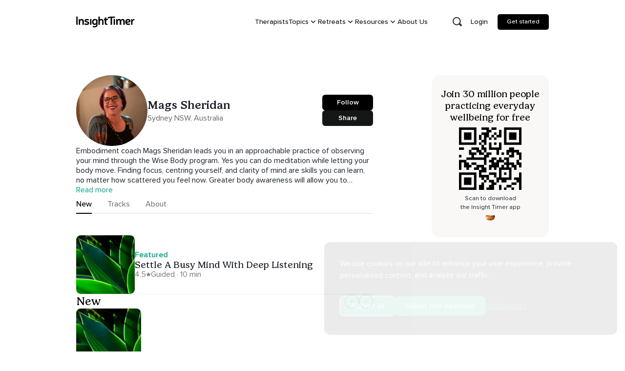

--- FILE ---
content_type: text/javascript; charset=utf-8
request_url: https://insighttimer.com/static/js/789.cd1e507c.chunk.js
body_size: 5142
content:
"use strict";(self.webpackChunkinsight_timer=self.webpackChunkinsight_timer||[]).push([[789],{5511:(e,t,n)=>{n.d(t,{A:()=>v});var i=n(5172),a=n(4021),s=n(93662),r=n(80330),o=n(36166),l=n(93789),c=n(95254),d=n(92709),h=n(55718),x=n(18678),u=n(62601),p=n(64582);const v=(0,d.y)((e=>{let{to:t,location:n,children:d,active:v,alias:m,navItemId:g}=e;const{transparentHeader:f,stickyHeader:j,subNavigationOpenId:b,setSubNavigationOpenId:k}=(0,o.bl)(),w=n.pathname===t||(null===m||void 0===m?void 0:m.includes(n.pathname))||v,A=!!(g?x.A[g]:null),I=(0,c.useCallback)((()=>f||!j&&!b?"neutral.0":"#181818"),[f,j,b,w]);return(0,p.jsx)(a.a,{position:"relative",height:"100%",display:"flex",alignItems:"center",children:(0,p.jsx)(h.A,{to:t,color:I(),width:"100%",display:"flex",alignItems:"center",paddingY:"10px",_hover:{color:I()},onMouseEnter:A?void 0:()=>{k(void 0)},onClick:A?e=>{e.preventDefault(),k(b!==g?g:void 0)}:void 0,children:(0,p.jsx)(a.a,{as:"span",position:"relative",children:(0,p.jsxs)(s.z,{spacing:1,children:[(0,p.jsx)(u.A,{children:d}),A&&(0,p.jsx)(r.I,{as:i.D3,boxSize:6,color:I(),transition:`all 0.3s ${l.AK} `,transform:b===g?"rotate(-180deg)":"rotate(0)"})]})})})})}))},12118:(e,t,n)=>{n.d(t,{A:()=>f});var i=n(5172),a=n(78675),s=n(95053),r=n(69814),o=n(93662),l=n(26120),c=n(57063),d=n(73262),h=n(38341),x=n(4021),u=n(36166),p=(n(95254),n(25745)),v=n(63556),m=n(21458),g=n(64582);const f=e=>{let{user:t,isTransparentHeader:n=!1,isStickyHeader:f=!0}=e;const{onOpen:j,onClose:b,isOpen:k}=(0,a.j)(),{setIsShowSearch:w}=(0,u.bl)();return(0,g.jsxs)(s.A,{offset:[0,64],placement:"bottom-end",isOpen:k,onOpen:()=>{w(!1),j()},onClose:b,children:[(0,g.jsx)(r.W,{children:(0,g.jsxs)(o.z,{spacing:2,cursor:"pointer",children:[(0,g.jsx)(l.e,{height:["38px","38px","30px","38px"],width:["38px","38px","30px","38px"],mr:"8px",src:(0,p.q5)(t.uid,"square","small"),name:t.displayName||""}),(0,g.jsx)(i.D3,{boxSize:5,color:n||!f?"#fff":"#222"})]})}),k&&(0,g.jsx)(c.h,{_focus:{outline:"none"},top:"-50px",shadow:"0px 20px 40px rgba(0, 0, 0, 0.2)",bg:"white",rounded:"lg",p:4,border:"0",children:(0,g.jsxs)(d.e,{padding:"0",children:[(0,g.jsxs)(h.s,{justify:"space-between",my:2,px:4,mb:4,children:[(0,g.jsx)(v.h,{width:"92px"}),(0,g.jsx)(i.US,{cursor:"pointer",onClick:b})]}),(0,g.jsx)(x.a,{height:"1px",background:"neutral.100",m:4}),(0,g.jsx)(m.A,{onClose:b})]})})]})}},17953:(e,t,n)=>{n.d(t,{A:()=>v});var i=n(38341),a=n(75696),s=n(51093),r=n(54541),o=n(32104),l=n(36166),c=n(84781),d=(n(95254),n(97207)),h=n(64582);const x=e=>{const{transparentHeader:t,stickyHeader:n,subNavigationOpenId:i,useGreenCTA:a}=(0,l.bl)(),s=t||!n&&!i,r=a?"teal.500":s?"white":"black",o=a?"#00826B":s?"white":"black",c=a||!s?"white":"black";return(0,h.jsx)(d.$,{_focus:{outline:"none"},_focusVisible:{outline:`2px solid ${o} !important`},background:r,color:c,fontWeight:"medium",fontSize:"16px",fontFamily:"ProximaNova",px:6,borderRadius:6,mr:2,_hover:{background:o,color:c},_active:{background:o,color:c},...e})};var u=n(62601),p=n(12118);const v=e=>{let{transparent:t,hideGetStartedButton:n,intlHeader:d,onButtonClicked:v}=e;const{user:m,authState:g,logOut:f}=(0,o.t7)(),{trackGAClickEvent:j}=(0,s.s)(),{transparentHeader:b,stickyHeader:k,subNavigationOpenId:w}=(0,l.bl)(),{showLoginPopup:A,showSignupPopup:I,onOpenOnboardingModal:y}=(0,r.YF)();return(0,h.jsxs)(i.s,{alignItems:"center",children:[g===o.kj.AUTHORIZED&&!(null!==m&&void 0!==m&&m.isAnonymous)&&m&&(0,h.jsx)(p.A,{user:m,isTransparentHeader:b||t,isStickyHeader:k,onLogout:f}),(g!==o.kj.AUTHORIZED&&!n||(null===m||void 0===m?void 0:m.isAnonymous))&&(0,h.jsxs)(h.Fragment,{children:[(0,h.jsx)(u.A,{as:"button",_focus:{outline:"none"},_focusVisible:{outline:"auto !important"},onClick:()=>{v&&v(),j({click_event_name:c.ef.LOG_IN_CLICKED}),A()},mr:6,paddingY:"2px",cursor:"pointer",color:!b&&!t||w?"#181818":"neutral.0",children:(0,h.jsx)(a.x6,{id:"Login"})}),(0,h.jsx)(x,{marginRight:"0px",onClick:()=>{v&&v(),j({click_event_name:c.ef.SIGN_UP_CLICKED}),d?I():y()},children:d?(0,h.jsx)(a.x6,{id:"Sign up free"}):"Get started"})]})]})}},28367:(e,t,n)=>{n.d(t,{A:()=>s});var i=n(45301),a=(n(95254),n(64582));const s=e=>{let{smaller:t,isNoPaddingOnMobile:n,...s}=e;return(0,a.jsx)(i.m,{maxWidth:{xl:t?1040:1290},px:{base:n?0:"30px",md:10,"2xl":0},...s})}},31624:(e,t,n)=>{n.d(t,{A:()=>r});var i=n(3630),a=n(70705),s=n.n(a);const r=()=>{const{data:e,isValidating:t,error:n}=(0,i.Ay)("insightimer/global_state",(()=>s().get("https://stats.insighttimer.com/admin/data/global_stats.json").then((e=>e.data))),{revalidateOnFocus:!1,refreshWhenOffline:!1});return{...null!==e&&void 0!==e?e:{},isGlobalStatsLoading:t&&!e,errMessage:n?String(n):""}}},45301:(e,t,n)=>{n.d(t,{m:()=>c});var i=n(64582),a=n(3007),s=n(93091),r=n(77205),o=n(44873),l=n(88119);const c=(0,r.R)((function(e,t){const{className:n,centerContent:r,...c}=(0,a.M)(e),d=(0,o.V)("Container",e);return(0,i.jsx)(l.B.div,{ref:t,className:(0,s.cx)("chakra-container",n),...c,__css:{...d,...r&&{display:"flex",flexDirection:"column",alignItems:"center"}}})}));c.displayName="Container"},53152:(e,t,n)=>{n.d(t,{A:()=>x});var i=n(36166),a=n(89950),s=n(73492),r=(n(95254),n(4021)),o=n(85833),l=n(42046),c=n(64582);const d=e=>(0,c.jsx)(r.a,{as:l.NavLink,display:"flex",alignItems:"center",width:["110px","150px"],flexShrink:0,...e}),h=e=>(0,c.jsx)(o._,{width:"150px",height:"100%",...e}),x=e=>{let{darkLogo:t}=e;const n=(0,s.D)(),{transparentHeader:r,stickyHeader:o,subNavigationOpenId:l}=(0,i.bl)(),{setStep:x}=(0,a.z)();return(0,c.jsx)(d,{to:n.getHomeUrl(),onClick:()=>x(1),children:(0,c.jsx)(h,{src:!r&&(o||l)||t?"/image/insighttimer-v2.svg":"/image/insighttimer-white-v2.svg",alt:"Insight Timer logo",crossOrigin:"anonymous"})})}},60789:(e,t,n)=>{n.r(t),n.d(t,{default:()=>y});var i=n(4021),a=n(93662),s=n(75696),r=n(28367),o=n(32104),l=n(36166),c=n(95254),d=n(17953),h=n(53152);const x=[{id:"therapists",title:"Therapists",url:"https://insighttimer.com/therapists"},{id:"topics",title:"Topics",url:"/meditation-topics"},{id:"retreats",title:"Retreats",url:"/retreats"},{id:"resources",title:"Resources",url:""},{id:"about-us",title:"About Us",url:"/about"}];var u=n(68405),p=n(5511),v=n(78743),m=n(78179),g=n(31624),f=n(64582);const j=e=>{let{isOpen:t,onClose:n,children:a}=e;const{isGlobalStatsLoading:s}=(0,g.A)();return(0,f.jsx)(m.q,{direction:"top",in:t,style:{background:"white",position:"fixed",paddingRight:"var(--scrollbar-width)",maxHeight:"100vh",overflowY:"auto",maxWidth:"100%"},onMouseLeave:n,children:(0,f.jsx)(i.a,{position:"relative",background:"white",top:"0",children:s?null:a})})};var b=n(50773),k=n(1500),w=n(57900);const A=()=>{const{subNavigationOpenId:e,setSubNavigationOpenId:t}=(0,l.bl)(),n=()=>{t(void 0)};switch(e){case"topics":return(0,f.jsx)(k.default,{onLinkClick:n});case"retreats":return(0,f.jsx)(w.default,{onLinkClick:n});case"resources":return(0,f.jsx)(b.default,{onLinkClick:n});default:return null}},I=(0,c.lazy)((()=>Promise.all([n.e(6614),n.e(5818),n.e(5328),n.e(804),n.e(1526),n.e(7082),n.e(5574)]).then(n.bind(n,15574)))),y=()=>{const{authState:e}=(0,o.t7)(),{isShowSearch:t,subNavigationOpenId:n,setSubNavigationOpenId:m}=(0,l.bl)(),g=()=>{m(void 0)};return(0,c.useEffect)((()=>{const e=document.documentElement,t=setTimeout((()=>{e&&(n?e.classList.add("overflow-hidden","preserve-scroll-width"):e.classList.remove("overflow-hidden","preserve-scroll-width"))}),50);return()=>{e&&(e.classList.remove("overflow-hidden","preserve-scroll-width"),clearTimeout(t))}}),[n]),(0,f.jsxs)(f.Fragment,{children:[(0,f.jsx)(j,{isOpen:void 0!==n,onClose:()=>m(void 0),children:(0,f.jsx)(r.A,{children:(0,f.jsx)(A,{})})}),(0,f.jsx)(i.a,{background:void 0!==n?"white":"transparent",height:"100%",zIndex:1450,position:"relative",borderBottom:n?"1px solid":"none",borderColor:"#DFDFDF",children:(0,f.jsxs)(r.A,{display:"flex",position:"relative",alignItems:"center",height:"100%",width:"100%",px:{base:"30px",md:10,xl:"40px","2xl":0},children:[(0,f.jsx)(i.a,{flexShrink:0,width:150,onMouseEnter:g,children:(0,f.jsx)(h.A,{})}),t&&(0,f.jsx)(a.z,{flex:1,zIndex:1450,pl:10,children:(0,f.jsx)(c.Suspense,{fallback:(0,f.jsx)(f.Fragment,{}),children:(0,f.jsx)(I,{})})}),!t&&(0,f.jsx)(a.z,{spacing:{lg:6,xl:50},flex:1,height:"100%",position:"relative",justifyContent:"flex-end",mr:{lg:0,xl:10},children:x.map((e=>(0,f.jsx)(p.A,{to:e.url,alias:e.alias,navItemId:e.id,children:(0,f.jsx)(s.x6,{id:e.id||"",message:e.title||""})},e.url)))}),(0,f.jsxs)(v.Nl,{onMouseEnter:g,children:[(0,f.jsx)(i.a,{mx:"15px",zIndex:1450,children:(0,f.jsx)(u.G3,{})}),(0,f.jsx)(i.a,{width:e===o.kj.PENDING?"196px":"auto",children:e!==o.kj.PENDING&&(0,f.jsx)(d.A,{})})]})]})})]})}},62601:(e,t,n)=>{n.d(t,{A:()=>s});var i=n(15263),a=(n(95254),n(64582));const s=e=>(0,a.jsx)(i.E,{as:"span",fontSize:18,fontWeight:500,textAlign:"center",whiteSpace:"nowrap",fontFamily:"ProximaNova",...e})},63556:(e,t,n)=>{n.d(t,{A:()=>l,h:()=>o});var i,a=n(95254);function s(){return s=Object.assign?Object.assign.bind():function(e){for(var t=1;t<arguments.length;t++){var n=arguments[t];for(var i in n)({}).hasOwnProperty.call(n,i)&&(e[i]=n[i])}return e},s.apply(null,arguments)}function r(e,t){let{title:n,titleId:r,...o}=e;return a.createElement("svg",s({xmlns:"http://www.w3.org/2000/svg",viewBox:"0 0 127.371 24.001",height:"24px",width:"128px","aria-labelledby":r,role:"img",ref:t},o),void 0===n?a.createElement("title",{id:r||"insightTimerID"},"Insight Timer"):n?a.createElement("title",{id:r||"insightTimerID"},n):null,i||(i=a.createElement("path",{id:"Union_1528","data-name":"Union 1528",className:"cls-1",d:"M11399.43,13550.661l-1.266-.347a.269.269,0,0,1-.19-.133.258.258,0,0,1-.017-.23l.6-1.919a.247.247,0,0,1,.129-.173.26.26,0,0,1,.214-.011l1.007.289a9.482,9.482,0,0,0,2.231.279c1.792,0,3.428-.7,3.9-2.778.074-1.143.1-1.064.125-1.608,0-.181-.125-.31-.363-.079a4.764,4.764,0,0,1-3.581,1.507c-3.429,0-5.5-2.544-5.5-6.516,0-4.18,2.258-6.622,6.043-6.622a8.506,8.506,0,0,1,3.194.6l2.313.959a.3.3,0,0,1,.23.31v10.876c0,3.843-2.261,5.945-6.233,5.945h-.041A11.335,11.335,0,0,1,11399.43,13550.661Zm3.306-15.742c-2,0-3.17,1.455-3.17,3.948,0,2.363,1.067,3.969,2.986,3.969,1.972,0,3.063-1.428,3.063-3.921v-3.187l-.778-.367a4.929,4.929,0,0,0-2.034-.443Zm66.779,3.992c0-4.05,2.234-6.566,6.025-6.566,3.108,0,5.007,1.551,5.007,4.125,0,2-1.222,3.143-3.816,3.53l-4.077.626a2.745,2.745,0,0,0,2.959,2.23,7.058,7.058,0,0,0,2.051-.259l1.143-.285a.263.263,0,0,1,.23.017.266.266,0,0,1,.133.19l.518,1.945a.263.263,0,0,1-.018.231.267.267,0,0,1-.19.133l-1.187.3a10.866,10.866,0,0,1-2.649.347C11471.722,13545.472,11469.515,13542.928,11469.515,13538.911Zm2.88-.533,3.9-.626c.908-.153,1.4-.571,1.4-1.245,0-1.037-.8-1.585-2.207-1.585C11473.772,13534.922,11472.605,13535.99,11472.395,13538.378Zm-91.163,6.543-1.01-.286a.259.259,0,0,1-.19-.132.274.274,0,0,1-.021-.231l.6-1.945a.253.253,0,0,1,.129-.17.244.244,0,0,1,.218-.011l.936.259a13.382,13.382,0,0,0,3.322.442c1.271,0,2-.493,2-1.3,0-.622-.364-1.013-1.222-1.271l-2.632-.681c-2.152-.544-3.166-1.659-3.166-3.529,0-2.333,1.737-3.738,4.751-3.738a13.081,13.081,0,0,1,3.221.415l1.143.289a.271.271,0,0,1,.19.13.267.267,0,0,1,.017.234l-.547,1.945a.27.27,0,0,1-.364.207l-1.143-.31a9.969,9.969,0,0,0-2.521-.312c-1.193,0-1.9.442-1.9,1.146,0,.595.364.959,1.17,1.193l2.588.673c2.262.571,3.282,1.741,3.282,3.608,0,2.442-1.819,3.922-4.881,3.922A14.638,14.638,0,0,1,11381.231,13544.921Zm43.208-3.455v-6.309h-1.272a.266.266,0,0,1-.211-.075.269.269,0,0,1-.074-.211v-2a.267.267,0,0,1,.074-.211.255.255,0,0,1,.211-.072h1.272v-2.989a.3.3,0,0,1,.234-.31l2.3-.785c.218-.055.347.027.347.234v3.833h.319c.238.014,1.194-.014,1.819-1.432.031-.071.065-.136.1-.2l2,1.8a4.413,4.413,0,0,1-3.836,2.438c-.112,0-.225-.007-.333-.018h-.072v6.3c0,.888.392,1.381,1.018,1.381a1.977,1.977,0,0,0,.673-.1c.184-.078.313-.055.392.13l.829,1.765a.28.28,0,0,1-.129.391,3.9,3.9,0,0,1-1.765.442C11425.867,13545.465,11424.439,13543.985,11424.439,13541.466Zm43.388,3.721h-2.336a.27.27,0,0,1-.211-.075.254.254,0,0,1-.071-.211v-7.359c0-1.636-.677-2.622-2.055-2.622-1.973,0-2.856,1.534-2.856,3.921v6.044a.249.249,0,0,1-.075.211.255.255,0,0,1-.211.071h-2.336a.26.26,0,0,1-.211-.071.275.275,0,0,1-.075-.211v-7.363c0-1.608-.724-2.592-2.05-2.592-2,0-2.857,1.534-2.857,3.922v6.043a.254.254,0,0,1-.071.211.27.27,0,0,1-.211.075h-2.315a.26.26,0,0,1-.208-.075.247.247,0,0,1-.074-.211v-12.012a.244.244,0,0,1,.074-.211.26.26,0,0,1,.208-.075h1.3a.285.285,0,0,1,.214.062.294.294,0,0,1,.1.2l.235,1.007c.152.31.313.31.622.023a4.3,4.3,0,0,1,3.374-1.554,4.066,4.066,0,0,1,3.377,1.741c.343.363.571.285.881,0a4.358,4.358,0,0,1,3.557-1.741c2.908,0,4.571,1.843,4.571,4.91v7.659a.27.27,0,0,1-.075.211.266.266,0,0,1-.187.076Zm-46.53,0h-2.312a.239.239,0,0,1-.208-.075.253.253,0,0,1-.078-.207v-7.35c0-1.663-.856-2.622-2.258-2.622-2.105,0-3.013,1.663-3.037,3.922v6.043a.266.266,0,0,1-.074.208.248.248,0,0,1-.211.074h-2.312a.241.241,0,0,1-.208-.074.245.245,0,0,1-.075-.208v-17.6a.252.252,0,0,1,.075-.211.266.266,0,0,1,.208-.074h2.313a.261.261,0,0,1,.285.3v6.475a4.487,4.487,0,0,1,3.428-1.455c2.959,0,4.751,1.843,4.748,4.911v7.665a.239.239,0,0,1-.075.207.243.243,0,0,1-.176.077A.168.168,0,0,1,11421.3,13545.183Zm-43.153,0h-2.312a.252.252,0,0,1-.208-.072.245.245,0,0,1-.074-.21v-7.356c0-1.636-.864-2.622-2.262-2.622-1.922,0-3.037,1.4-3.037,3.921v6.044a.271.271,0,0,1-.075.211.255.255,0,0,1-.211.071h-2.312a.261.261,0,0,1-.211-.071.274.274,0,0,1-.074-.211v-12a.26.26,0,0,1,.285-.286h1.3a.281.281,0,0,1,.211.062.275.275,0,0,1,.1.2l.234,1.03c.156.313.313.289.6.027a4.667,4.667,0,0,1,3.581-1.585c2.959,0,4.751,1.847,4.751,4.908v7.662a.258.258,0,0,1-.071.21.267.267,0,0,1-.18.074Zm106.563,0h-2.312a.265.265,0,0,1-.286-.286v-12.016a.268.268,0,0,1,.075-.21.253.253,0,0,1,.211-.072h1.3a.315.315,0,0,1,.344.231l.419,1.479c.152.286.282.347.517.078a4.821,4.821,0,0,1,4.1-2.051.266.266,0,0,1,.211.075.269.269,0,0,1,.074.211v2.023l-.01-.007a.257.257,0,0,1-.071.211.279.279,0,0,1-.215.074c-2.826.13-4.074,2.105-4.074,6.881v3.091a.25.25,0,0,1-.074.208.257.257,0,0,1-.187.079Zm-40.854-1.438v-9.972a1.442,1.442,0,1,1,2.884,0v9.972a1.442,1.442,0,0,1-2.884,0Zm-51.584,0v-9.972a1.442,1.442,0,1,1,2.884,0v9.972a1.442,1.442,0,0,1-2.884,0Zm-27.626,1.435h-2.363a.247.247,0,0,1-.211-.074.266.266,0,0,1-.074-.211v-17.576a.266.266,0,0,1,.074-.211.269.269,0,0,1,.211-.074h2.363a.268.268,0,0,1,.211.074.248.248,0,0,1,.075.211v17.576a.248.248,0,0,1-.075.211.243.243,0,0,1-.178.076A.189.189,0,0,1,11364.642,13545.176Zm75.421,0h-2.387a.26.26,0,0,1-.286-.285v-15.239h-.851v-.011a5.734,5.734,0,0,0-4.091,1.653l-1.938-1.741a8.564,8.564,0,0,1,6.029-2.51v-.014h9.8a.271.271,0,0,1,.211.074.266.266,0,0,1,.075.211v2.051a.261.261,0,0,1-.286.286h-5.988v15.239a.257.257,0,0,1-.071.211.281.281,0,0,1-.19.075Z",transform:"translate(-11361.992 -13527.008)"})))}const o=a.forwardRef(r),l=n.p+"static/media/insighttimer.041fb095498f9e6f9a6985caa5be9e37.svg"},68405:(e,t,n)=>{n.d(t,{G3:()=>v,Ay:()=>m});var i=n(80330),a=n(36166),s=(n(95254),n(28665)),r=n(97141),o=n(56613),l=n(1256),c=n(64582);const d=(0,r.A)(o.A)`
  color: ${e=>e.textcolor||"#FFF"};
  height: 40px;
  width: 40px;
  padding: 0;

  &:focus {
    outline: none;
  }

  &:focus-visible {
    outline: auto !important;
  }
`,h=(0,r.A)(l.A)`
  width: 24px;
  height: 24px;
`;function x(e,t){return e||!t?"#fff":"#222"}function u(){const{transparentHeader:e,stickyHeader:t,setIsShowSearch:n}=(0,a.bl)(),i=x(e,t);return(0,c.jsx)(d,{closebutton:1,"aria-label":"Close search",textcolor:i,focusRipple:!1,onClick:()=>n(!1),children:(0,c.jsx)(h,{})})}function p(){const{transparentHeader:e,stickyHeader:t,isShowSearch:n,setIsShowSearch:r,subNavigationOpenId:o}=(0,a.bl)(),l=x(e,t),h=Boolean(o);return(0,c.jsx)(d,{onClick:()=>r(!n),"aria-label":"Open search",focusRipple:!1,textcolor:l,children:(0,c.jsx)(i.I,{as:s.h,sx:{path:{stroke:h?void 0:l},ellipse:{stroke:h?void 0:l}}})})}function v(){const{isShowSearch:e}=(0,a.bl)();return e?(0,c.jsx)(u,{}):(0,c.jsx)(p,{})}const m=()=>{const{isShowSearch:e}=(0,a.bl)();return(0,c.jsxs)(c.Fragment,{children:[e&&(0,c.jsx)(u,{}),!e&&(0,c.jsx)(p,{})]})}},78179:(e,t,n)=>{n.d(t,{q:()=>h});var i=n(64582),a=n(93091),s=n(53904),r=n(54080),o=n(95254),l=n(86933);const c={exit:{duration:.15,ease:l.xf.easeInOut},enter:{type:"spring",damping:25,stiffness:180}},d={exit:e=>{let{direction:t,transition:n,transitionEnd:i,delay:a}=e;const{exit:s}=(0,l.Jv)({direction:t});return{...s,transition:n?.exit??l.yA.exit(c.exit,a),transitionEnd:i?.exit}},enter:e=>{let{direction:t,transitionEnd:n,transition:i,delay:a}=e;const{enter:s}=(0,l.Jv)({direction:t});return{...s,transition:i?.enter??l.yA.enter(c.enter,a),transitionEnd:n?.enter}}},h=(0,o.forwardRef)((function(e,t){const{direction:n="right",style:o,unmountOnExit:c,in:h,className:x,transition:u,transitionEnd:p,delay:v,motionProps:m,animatePresenceProps:g,...f}=e,j=(0,l.Jv)({direction:n}),b=Object.assign({position:"fixed"},j.position,o),k=!c||h&&c,w=h||c?"enter":"exit",A={transitionEnd:p,transition:u,direction:n,delay:v};return(0,i.jsx)(s.N,{...g,custom:A,children:k&&(0,i.jsx)(r.P.div,{...f,ref:t,initial:"exit",className:(0,a.cx)("chakra-slide",x),animate:w,exit:"exit",custom:A,variants:d,style:b,...m})})}));h.displayName="Slide"},93789:(e,t,n)=>{n.d(t,{AK:()=>i});const i="cubic-bezier(.19,1,.22,1)"}}]);
//# sourceMappingURL=789.cd1e507c.chunk.js.map

--- FILE ---
content_type: text/javascript; charset=utf-8
request_url: https://insighttimer.com/static/js/2142.d12592b4.chunk.js
body_size: 9514
content:
"use strict";(self.webpackChunkinsight_timer=self.webpackChunkinsight_timer||[]).push([[2142],{27596:(e,n,t)=>{t.d(n,{aF:()=>F,k3:()=>C,x5:()=>k});var r=t(64582),o=t(14083),u=t(53904),a=t(47871),i=t(52804),c=function(e){return"undefined"===typeof document?null:(Array.isArray(e)?e[0]:e).ownerDocument.body},l=new WeakMap,s=new WeakMap,d={},f=0,v=function(e){return e&&(e.host||v(e.parentNode))},m=function(e,n,t,r){var o=function(e,n){return n.map((function(n){if(e.contains(n))return n;var t=v(n);return t&&e.contains(t)?t:(console.error("aria-hidden",n,"in not contained inside",e,". Doing nothing"),null)})).filter((function(e){return Boolean(e)}))}(n,Array.isArray(e)?e:[e]);d[t]||(d[t]=new WeakMap);var u=d[t],a=[],i=new Set,c=new Set(o),m=function(e){e&&!i.has(e)&&(i.add(e),m(e.parentNode))};o.forEach(m);var p=function(e){e&&!c.has(e)&&Array.prototype.forEach.call(e.children,(function(e){if(i.has(e))p(e);else try{var n=e.getAttribute(r),o=null!==n&&"false"!==n,c=(l.get(e)||0)+1,d=(u.get(e)||0)+1;l.set(e,c),u.set(e,d),a.push(e),1===c&&o&&s.set(e,!0),1===d&&e.setAttribute(t,"true"),o||e.setAttribute(r,"true")}catch(f){console.error("aria-hidden: cannot operate on ",e,f)}}))};return p(n),i.clear(),f++,function(){a.forEach((function(e){var n=l.get(e)-1,o=u.get(e)-1;l.set(e,n),u.set(e,o),n||(s.has(e)||e.removeAttribute(r),s.delete(e)),o||e.removeAttribute(t)})),--f||(l=new WeakMap,l=new WeakMap,s=new WeakMap,d={})}},p=function(e,n,t){void 0===t&&(t="data-aria-hidden");var r=Array.from(Array.isArray(e)?e:[e]),o=n||c(e);return o?(r.push.apply(r,Array.from(o.querySelectorAll("[aria-live]"))),m(r,o,t,"aria-hidden")):function(){return null}},h=t(95254),g=t(83923);function b(e){const{isOpen:n,onClose:t,id:r,closeOnOverlayClick:o=!0,closeOnEsc:u=!0,useInert:c=!0,onOverlayClick:l,onEsc:s}=e,d=(0,h.useRef)(null),f=(0,h.useRef)(null),[v,m,b]=function(e){for(var n=arguments.length,t=new Array(n>1?n-1:0),r=1;r<n;r++)t[r-1]=arguments[r];const o=(0,h.useId)(),u=e||o;return(0,h.useMemo)((()=>t.map((e=>`${e}-${u}`))),[u,t])}(r,"chakra-modal","chakra-modal--header","chakra-modal--body");!function(e,n){const t=e.current;(0,h.useEffect)((()=>{if(e.current&&n)return p(e.current)}),[n,e,t])}(d,n&&c);const y=(0,g.y)(d,n),w=(0,h.useRef)(null),E=(0,h.useCallback)((e=>{w.current=e.target}),[]),k=(0,h.useCallback)((e=>{"Escape"===e.key&&(e.stopPropagation(),u&&t?.(),s?.())}),[u,t,s]),[x,C]=(0,h.useState)(!1),[F,M]=(0,h.useState)(!1),S=(0,h.useCallback)((function(){let e=arguments.length>0&&void 0!==arguments[0]?arguments[0]:{},n=arguments.length>1&&void 0!==arguments[1]?arguments[1]:null;return{role:"dialog",...e,ref:(0,a.Px)(n,d),id:v,tabIndex:-1,"aria-modal":!0,"aria-labelledby":x?m:void 0,"aria-describedby":F?b:void 0,onClick:(0,i.H)(e.onClick,(e=>e.stopPropagation()))}}),[b,F,v,m,x]),N=(0,h.useCallback)((e=>{e.stopPropagation(),w.current===e.target&&g.J.isTopModal(d.current)&&(o&&t?.(),l?.())}),[t,o,l]),A=(0,h.useCallback)((function(){let e=arguments.length>0&&void 0!==arguments[0]?arguments[0]:{},n=arguments.length>1&&void 0!==arguments[1]?arguments[1]:null;return{...e,ref:(0,a.Px)(n,f),onClick:(0,i.H)(e.onClick,N),onKeyDown:(0,i.H)(e.onKeyDown,k),onMouseDown:(0,i.H)(e.onMouseDown,E)}}),[k,E,N]);return{isOpen:n,onClose:t,headerId:m,bodyId:b,setBodyMounted:M,setHeaderMounted:C,dialogRef:d,overlayRef:f,getDialogProps:S,getDialogContainerProps:A,index:y}}var y=t(62343),w=t(44873);const[E,k]=(0,o.q)({name:"ModalStylesContext",errorMessage:"useModalStyles returned is 'undefined'. Seems you forgot to wrap the components in \"<Modal />\" "}),[x,C]=(0,o.q)({strict:!0,name:"ModalContext",errorMessage:"useModalContext: `context` is undefined. Seems you forgot to wrap modal components in `<Modal />`"}),F=e=>{const n={scrollBehavior:"outside",autoFocus:!0,trapFocus:!0,returnFocusOnClose:!0,blockScrollOnMount:!0,allowPinchZoom:!1,preserveScrollBarGap:!0,motionPreset:"scale",...e,lockFocusAcrossFrames:e.lockFocusAcrossFrames??!0},{portalProps:t,children:o,autoFocus:a,trapFocus:i,initialFocusRef:c,finalFocusRef:l,returnFocusOnClose:s,blockScrollOnMount:d,allowPinchZoom:f,preserveScrollBarGap:v,motionPreset:m,lockFocusAcrossFrames:p,animatePresenceProps:h,onCloseComplete:g}=n,k=(0,w.o)("Modal",n),C={...b(n),autoFocus:a,trapFocus:i,initialFocusRef:c,finalFocusRef:l,returnFocusOnClose:s,blockScrollOnMount:d,allowPinchZoom:f,preserveScrollBarGap:v,motionPreset:m,lockFocusAcrossFrames:p};return(0,r.jsx)(x,{value:C,children:(0,r.jsx)(E,{value:k,children:(0,r.jsx)(u.N,{...h,onExitComplete:g,children:C.isOpen&&(0,r.jsx)(y.Z,{...t,children:o})})})})};F.displayName="Modal"},72142:(e,n,t)=>{t.d(n,{u:()=>_n});var r=t(64582),o=t(59909),u=t(95254),a=t(43740),i="right-scroll-bar-position",c="width-before-scroll-bar";function l(e,n){return"function"===typeof e?e(n):e&&(e.current=n),e}var s="undefined"!==typeof window?u.useLayoutEffect:u.useEffect,d=new WeakMap;function f(e,n){var t=function(e,n){var t=(0,u.useState)((function(){return{value:e,callback:n,facade:{get current(){return t.value},set current(e){var n=t.value;n!==e&&(t.value=e,t.callback(e,n))}}}}))[0];return t.callback=n,t.facade}(n||null,(function(n){return e.forEach((function(e){return l(e,n)}))}));return s((function(){var n=d.get(t);if(n){var r=new Set(n),o=new Set(e),u=t.current;r.forEach((function(e){o.has(e)||l(e,null)})),o.forEach((function(e){r.has(e)||l(e,u)}))}d.set(t,e)}),[e]),t}function v(e){return e}function m(e,n){void 0===n&&(n=v);var t=[],r=!1;return{read:function(){if(r)throw new Error("Sidecar: could not `read` from an `assigned` medium. `read` could be used only with `useMedium`.");return t.length?t[t.length-1]:e},useMedium:function(e){var o=n(e,r);return t.push(o),function(){t=t.filter((function(e){return e!==o}))}},assignSyncMedium:function(e){for(r=!0;t.length;){var n=t;t=[],n.forEach(e)}t={push:function(n){return e(n)},filter:function(){return t}}},assignMedium:function(e){r=!0;var n=[];if(t.length){var o=t;t=[],o.forEach(e),n=t}var u=function(){var t=n;n=[],t.forEach(e)},a=function(){return Promise.resolve().then(u)};a(),t={push:function(e){n.push(e),a()},filter:function(e){return n=n.filter(e),t}}}}}function p(e,n){return void 0===n&&(n=v),m(e,n)}function h(e){void 0===e&&(e={});var n=m(null);return n.options=(0,a.Cl)({async:!0,ssr:!1},e),n}var g=h(),b=function(){},y=u.forwardRef((function(e,n){var t=u.useRef(null),r=u.useState({onScrollCapture:b,onWheelCapture:b,onTouchMoveCapture:b}),o=r[0],i=r[1],c=e.forwardProps,l=e.children,s=e.className,d=e.removeScrollBar,v=e.enabled,m=e.shards,p=e.sideCar,h=e.noIsolation,y=e.inert,w=e.allowPinchZoom,E=e.as,k=void 0===E?"div":E,x=e.gapMode,C=(0,a.Tt)(e,["forwardProps","children","className","removeScrollBar","enabled","shards","sideCar","noIsolation","inert","allowPinchZoom","as","gapMode"]),F=p,M=f([t,n]),S=(0,a.Cl)((0,a.Cl)({},C),o);return u.createElement(u.Fragment,null,v&&u.createElement(F,{sideCar:g,removeScrollBar:d,shards:m,noIsolation:h,inert:y,setCallbacks:i,allowPinchZoom:!!w,lockRef:t,gapMode:x}),c?u.cloneElement(u.Children.only(l),(0,a.Cl)((0,a.Cl)({},S),{ref:M})):u.createElement(k,(0,a.Cl)({},S,{className:s,ref:M}),l))}));y.defaultProps={enabled:!0,removeScrollBar:!0,inert:!1},y.classNames={fullWidth:c,zeroRight:i};var w,E=function(e){var n=e.sideCar,t=(0,a.Tt)(e,["sideCar"]);if(!n)throw new Error("Sidecar: please provide `sideCar` property to import the right car");var r=n.read();if(!r)throw new Error("Sidecar medium not found");return u.createElement(r,(0,a.Cl)({},t))};E.isSideCarExport=!0;function k(){if(!document)return null;var e=document.createElement("style");e.type="text/css";var n=w||t.nc;return n&&e.setAttribute("nonce",n),e}var x=function(){var e=0,n=null;return{add:function(t){var r,o;0==e&&(n=k())&&(o=t,(r=n).styleSheet?r.styleSheet.cssText=o:r.appendChild(document.createTextNode(o)),function(e){(document.head||document.getElementsByTagName("head")[0]).appendChild(e)}(n)),e++},remove:function(){! --e&&n&&(n.parentNode&&n.parentNode.removeChild(n),n=null)}}},C=function(){var e=function(){var e=x();return function(n,t){u.useEffect((function(){return e.add(n),function(){e.remove()}}),[n&&t])}}();return function(n){var t=n.styles,r=n.dynamic;return e(t,r),null}},F={left:0,top:0,right:0,gap:0},M=function(e){return parseInt(e||"",10)||0},S=function(e){if(void 0===e&&(e="margin"),"undefined"===typeof window)return F;var n=function(e){var n=window.getComputedStyle(document.body),t=n["padding"===e?"paddingLeft":"marginLeft"],r=n["padding"===e?"paddingTop":"marginTop"],o=n["padding"===e?"paddingRight":"marginRight"];return[M(t),M(r),M(o)]}(e),t=document.documentElement.clientWidth,r=window.innerWidth;return{left:n[0],top:n[1],right:n[2],gap:Math.max(0,r-t+n[2]-n[0])}},N=C(),A="data-scroll-locked",O=function(e,n,t,r){var o=e.left,u=e.top,a=e.right,l=e.gap;return void 0===t&&(t="margin"),"\n  .".concat("with-scroll-bars-hidden"," {\n   overflow: hidden ").concat(r,";\n   padding-right: ").concat(l,"px ").concat(r,";\n  }\n  body[").concat(A,"] {\n    overflow: hidden ").concat(r,";\n    overscroll-behavior: contain;\n    ").concat([n&&"position: relative ".concat(r,";"),"margin"===t&&"\n    padding-left: ".concat(o,"px;\n    padding-top: ").concat(u,"px;\n    padding-right: ").concat(a,"px;\n    margin-left:0;\n    margin-top:0;\n    margin-right: ").concat(l,"px ").concat(r,";\n    "),"padding"===t&&"padding-right: ".concat(l,"px ").concat(r,";")].filter(Boolean).join(""),"\n  }\n  \n  .").concat(i," {\n    right: ").concat(l,"px ").concat(r,";\n  }\n  \n  .").concat(c," {\n    margin-right: ").concat(l,"px ").concat(r,";\n  }\n  \n  .").concat(i," .").concat(i," {\n    right: 0 ").concat(r,";\n  }\n  \n  .").concat(c," .").concat(c," {\n    margin-right: 0 ").concat(r,";\n  }\n  \n  body[").concat(A,"] {\n    ").concat("--removed-body-scroll-bar-size",": ").concat(l,"px;\n  }\n")},R=function(){var e=parseInt(document.body.getAttribute(A)||"0",10);return isFinite(e)?e:0},T=function(e){var n=e.noRelative,t=e.noImportant,r=e.gapMode,o=void 0===r?"margin":r;u.useEffect((function(){return document.body.setAttribute(A,(R()+1).toString()),function(){var e=R()-1;e<=0?document.body.removeAttribute(A):document.body.setAttribute(A,e.toString())}}),[]);var a=u.useMemo((function(){return S(o)}),[o]);return u.createElement(N,{styles:O(a,!n,o,t?"":"!important")})},P=!1;if("undefined"!==typeof window)try{var I=Object.defineProperty({},"passive",{get:function(){return P=!0,!0}});window.addEventListener("test",I,I),window.removeEventListener("test",I,I)}catch(qn){P=!1}var D=!!P&&{passive:!1},L=function(e,n){if(!(e instanceof Element))return!1;var t=window.getComputedStyle(e);return"hidden"!==t[n]&&!(t.overflowY===t.overflowX&&!function(e){return"TEXTAREA"===e.tagName}(e)&&"visible"===t[n])},B=function(e,n){var t=n.ownerDocument,r=n;do{if("undefined"!==typeof ShadowRoot&&r instanceof ShadowRoot&&(r=r.host),W(e,r)){var o=j(e,r);if(o[1]>o[2])return!0}r=r.parentNode}while(r&&r!==t.body);return!1},W=function(e,n){return"v"===e?function(e){return L(e,"overflowY")}(n):function(e){return L(e,"overflowX")}(n)},j=function(e,n){return"v"===e?[(t=n).scrollTop,t.scrollHeight,t.clientHeight]:function(e){return[e.scrollLeft,e.scrollWidth,e.clientWidth]}(n);var t},G=function(e){return"changedTouches"in e?[e.changedTouches[0].clientX,e.changedTouches[0].clientY]:[0,0]},_=function(e){return[e.deltaX,e.deltaY]},q=function(e){return e&&"current"in e?e.current:e},H=function(e){return"\n  .block-interactivity-".concat(e," {pointer-events: none;}\n  .allow-interactivity-").concat(e," {pointer-events: all;}\n")},Z=0,U=[];function X(e){for(var n=null;null!==e;)e instanceof ShadowRoot&&(n=e.host,e=e.host),e=e.parentNode;return n}const Y=(z=function(e){var n=u.useRef([]),t=u.useRef([0,0]),r=u.useRef(),o=u.useState(Z++)[0],i=u.useState(C)[0],c=u.useRef(e);u.useEffect((function(){c.current=e}),[e]),u.useEffect((function(){if(e.inert){document.body.classList.add("block-interactivity-".concat(o));var n=(0,a.fX)([e.lockRef.current],(e.shards||[]).map(q),!0).filter(Boolean);return n.forEach((function(e){return e.classList.add("allow-interactivity-".concat(o))})),function(){document.body.classList.remove("block-interactivity-".concat(o)),n.forEach((function(e){return e.classList.remove("allow-interactivity-".concat(o))}))}}}),[e.inert,e.lockRef.current,e.shards]);var l=u.useCallback((function(e,n){if("touches"in e&&2===e.touches.length||"wheel"===e.type&&e.ctrlKey)return!c.current.allowPinchZoom;var o,u=G(e),a=t.current,i="deltaX"in e?e.deltaX:a[0]-u[0],l="deltaY"in e?e.deltaY:a[1]-u[1],s=e.target,d=Math.abs(i)>Math.abs(l)?"h":"v";if("touches"in e&&"h"===d&&"range"===s.type)return!1;var f=B(d,s);if(!f)return!0;if(f?o=d:(o="v"===d?"h":"v",f=B(d,s)),!f)return!1;if(!r.current&&"changedTouches"in e&&(i||l)&&(r.current=o),!o)return!0;var v=r.current||o;return function(e,n,t,r,o){var u=function(e,n){return"h"===e&&"rtl"===n?-1:1}(e,window.getComputedStyle(n).direction),a=u*r,i=t.target,c=n.contains(i),l=!1,s=a>0,d=0,f=0;do{var v=j(e,i),m=v[0],p=v[1]-v[2]-u*m;(m||p)&&W(e,i)&&(d+=p,f+=m),i=i instanceof ShadowRoot?i.host:i.parentNode}while(!c&&i!==document.body||c&&(n.contains(i)||n===i));return(s&&(o&&Math.abs(d)<1||!o&&a>d)||!s&&(o&&Math.abs(f)<1||!o&&-a>f))&&(l=!0),l}(v,n,e,"h"===v?i:l,!0)}),[]),s=u.useCallback((function(e){var t=e;if(U.length&&U[U.length-1]===i){var r="deltaY"in t?_(t):G(t),o=n.current.filter((function(e){return e.name===t.type&&(e.target===t.target||t.target===e.shadowParent)&&(n=e.delta,o=r,n[0]===o[0]&&n[1]===o[1]);var n,o}))[0];if(o&&o.should)t.cancelable&&t.preventDefault();else if(!o){var u=(c.current.shards||[]).map(q).filter(Boolean).filter((function(e){return e.contains(t.target)}));(u.length>0?l(t,u[0]):!c.current.noIsolation)&&t.cancelable&&t.preventDefault()}}}),[]),d=u.useCallback((function(e,t,r,o){var u={name:e,delta:t,target:r,should:o,shadowParent:X(r)};n.current.push(u),setTimeout((function(){n.current=n.current.filter((function(e){return e!==u}))}),1)}),[]),f=u.useCallback((function(e){t.current=G(e),r.current=void 0}),[]),v=u.useCallback((function(n){d(n.type,_(n),n.target,l(n,e.lockRef.current))}),[]),m=u.useCallback((function(n){d(n.type,G(n),n.target,l(n,e.lockRef.current))}),[]);u.useEffect((function(){return U.push(i),e.setCallbacks({onScrollCapture:v,onWheelCapture:v,onTouchMoveCapture:m}),document.addEventListener("wheel",s,D),document.addEventListener("touchmove",s,D),document.addEventListener("touchstart",f,D),function(){U=U.filter((function(e){return e!==i})),document.removeEventListener("wheel",s,D),document.removeEventListener("touchmove",s,D),document.removeEventListener("touchstart",f,D)}}),[]);var p=e.removeScrollBar,h=e.inert;return u.createElement(u.Fragment,null,h?u.createElement(i,{styles:H(o)}):null,p?u.createElement(T,{gapMode:e.gapMode}):null)},g.useMedium(z),E);var z,K=u.forwardRef((function(e,n){return u.createElement(y,(0,a.Cl)({},e,{ref:n,sideCar:Y}))}));K.classNames=y.classNames;const V=K;var J=t(27596),$=t(83923),Q=t(74744),ee=t(56425),ne="data-focus-lock",te="data-focus-lock-disabled",re={width:"1px",height:"0px",padding:0,overflow:"hidden",position:"fixed",top:"1px",left:"1px"},oe=function(e){var n=e.children,t=void 0===n?null:n;return u.createElement(u.Fragment,null,u.createElement("div",{key:"guard-first","data-focus-guard":!0,"data-focus-auto-guard":!0,style:re}),t,t&&u.createElement("div",{key:"guard-last","data-focus-guard":!0,"data-focus-auto-guard":!0,style:re}))};oe.propTypes={};var ue=p({},(function(e){return{target:e.target,currentTarget:e.currentTarget}})),ae=p(),ie=p(),ce=h({async:!0,ssr:"undefined"!==typeof document}),le=(0,u.createContext)(void 0),se=[],de=(0,u.forwardRef)((function(e,n){var t,r=(0,u.useState)(),o=r[0],a=r[1],i=(0,u.useRef)(),c=(0,u.useRef)(!1),l=(0,u.useRef)(null),s=(0,u.useState)({})[1],d=e.children,v=e.disabled,m=void 0!==v&&v,p=e.noFocusGuards,h=void 0!==p&&p,g=e.persistentFocus,b=void 0!==g&&g,y=e.crossFrame,w=void 0===y||y,E=e.autoFocus,k=void 0===E||E,x=(e.allowTextSelection,e.group),C=e.className,F=e.whiteList,M=e.hasPositiveIndices,S=e.shards,N=void 0===S?se:S,A=e.as,O=void 0===A?"div":A,R=e.lockProps,T=void 0===R?{}:R,P=e.sideCar,I=e.returnFocus,D=void 0!==I&&I,L=e.focusOptions,B=e.onActivation,W=e.onDeactivation,j=(0,u.useState)({})[0],G=(0,u.useCallback)((function(e){var n=e.captureFocusRestore;if(!l.current){var t,r=null==(t=document)?void 0:t.activeElement;l.current=r,r!==document.body&&(l.current=n(r))}i.current&&B&&B(i.current),c.current=!0,s()}),[B]),_=(0,u.useCallback)((function(){c.current=!1,W&&W(i.current),s()}),[W]),q=(0,u.useCallback)((function(e){var n=l.current;if(n){var t=("function"===typeof n?n():n)||document.body,r="function"===typeof D?D(t):D;if(r){var o="object"===typeof r?r:void 0;l.current=null,e?Promise.resolve().then((function(){return t.focus(o)})):t.focus(o)}}}),[D]),H=(0,u.useCallback)((function(e){c.current&&ue.useMedium(e)}),[]),Z=ae.useMedium,U=(0,u.useCallback)((function(e){i.current!==e&&(i.current=e,a(e))}),[]);var X=(0,ee.A)(((t={})[te]=m&&"disabled",t[ne]=x,t),T),Y=!0!==h,z=Y&&"tail"!==h,K=f([n,U]),V=(0,u.useMemo)((function(){return{observed:i,shards:N,enabled:!m,active:c.current}}),[m,c.current,N,o]);return u.createElement(u.Fragment,null,Y&&[u.createElement("div",{key:"guard-first","data-focus-guard":!0,tabIndex:m?-1:0,style:re}),M?u.createElement("div",{key:"guard-nearest","data-focus-guard":!0,tabIndex:m?-1:1,style:re}):null],!m&&u.createElement(P,{id:j,sideCar:ce,observed:o,disabled:m,persistentFocus:b,crossFrame:w,autoFocus:k,whiteList:F,shards:N,onActivation:G,onDeactivation:_,returnFocus:q,focusOptions:L,noFocusGuards:h}),u.createElement(O,(0,ee.A)({ref:K},X,{className:C,onBlur:Z,onFocus:H}),u.createElement(le.Provider,{value:V},d)),z&&u.createElement("div",{"data-focus-guard":!0,tabIndex:m?-1:0,style:re}))}));de.propTypes={};const fe=de;var ve=t(30894),me=t(58228);const pe=function(e,n){return function(t){var r,o=[];function a(){r=e(o.map((function(e){return e.props}))),n(r)}var i=function(e){function n(){return e.apply(this,arguments)||this}(0,ve.A)(n,e),n.peek=function(){return r};var i=n.prototype;return i.componentDidMount=function(){o.push(this),a()},i.componentDidUpdate=function(){a()},i.componentWillUnmount=function(){var e=o.indexOf(this);o.splice(e,1),a()},i.render=function(){return u.createElement(t,this.props)},n}(u.PureComponent);return(0,me.A)(i,"displayName","SideEffect("+function(e){return e.displayName||e.name||"Component"}(t)+")"),i}};var he=function(e){for(var n=Array(e.length),t=0;t<e.length;++t)n[t]=e[t];return n},ge=function(e){return Array.isArray(e)?e:[e]},be=function(e){return Array.isArray(e)?e[0]:e},ye=function(e){return e.parentNode&&e.parentNode.nodeType===Node.DOCUMENT_FRAGMENT_NODE?e.parentNode.host:e.parentNode},we=function(e){return e===document||e&&e.nodeType===Node.DOCUMENT_NODE},Ee=function(e,n){return!e||we(e)||!function(e){if(e.nodeType!==Node.ELEMENT_NODE)return!1;var n=window.getComputedStyle(e,null);return!(!n||!n.getPropertyValue)&&("none"===n.getPropertyValue("display")||"hidden"===n.getPropertyValue("visibility"))}(e)&&!function(e){return e.hasAttribute("inert")}(e)&&n(ye(e))},ke=function(e,n){var t=e.get(n);if(void 0!==t)return t;var r=Ee(n,ke.bind(void 0,e));return e.set(n,r),r},xe=function(e,n){var t=e.get(n);if(void 0!==t)return t;var r=function(e,n){return!(e&&!we(e))||!!Se(e)&&n(ye(e))}(n,xe.bind(void 0,e));return e.set(n,r),r},Ce=function(e){return e.dataset},Fe=function(e){return"INPUT"===e.tagName},Me=function(e){return Fe(e)&&"radio"===e.type},Se=function(e){var n=e.getAttribute("data-no-autofocus");return![!0,"true",""].includes(n)},Ne=function(e){var n;return Boolean(e&&(null===(n=Ce(e))||void 0===n?void 0:n.focusGuard))},Ae=function(e){return!Ne(e)},Oe=function(e){return Boolean(e)},Re=function(e,n){var t=Math.max(0,e.tabIndex),r=Math.max(0,n.tabIndex),o=t-r,u=e.index-n.index;if(o){if(!t)return 1;if(!r)return-1}return o||u},Te=function(e,n,t){return he(e).map((function(e,n){var r=function(e){return e.tabIndex<0&&!e.hasAttribute("tabindex")?0:e.tabIndex}(e);return{node:e,index:n,tabIndex:t&&-1===r?(e.dataset||{}).focusGuard?0:-1:r}})).filter((function(e){return!n||e.tabIndex>=0})).sort(Re)},Pe=["button:enabled","select:enabled","textarea:enabled","input:enabled","a[href]","area[href]","summary","iframe","object","embed","audio[controls]","video[controls]","[tabindex]","[contenteditable]","[autofocus]"].join(","),Ie="".concat(Pe,", [data-focus-guard]"),De=function(e,n){return he((e.shadowRoot||e).children).reduce((function(e,t){return e.concat(t.matches(n?Ie:Pe)?[t]:[],De(t))}),[])},Le=function(e,n){return e.reduce((function(e,t){var r,o=De(t,n),u=(r=[]).concat.apply(r,o.map((function(e){return function(e,n){var t;return e instanceof HTMLIFrameElement&&(null===(t=e.contentDocument)||void 0===t?void 0:t.body)?Le([e.contentDocument.body],n):[e]}(e,n)})));return e.concat(u,t.parentNode?he(t.parentNode.querySelectorAll(Pe)).filter((function(e){return e===t})):[])}),[])},Be=function(e,n){return he(e).filter((function(e){return ke(n,e)})).filter((function(e){return function(e){return!((Fe(e)||function(e){return"BUTTON"===e.tagName}(e))&&("hidden"===e.type||e.disabled))}(e)}))},We=function(e,n){return void 0===n&&(n=new Map),he(e).filter((function(e){return xe(n,e)}))},je=function(e,n,t){return Te(Be(Le(e,t),n),!0,t)},Ge=function(e,n){return Te(Be(Le(e),n),!1)},_e=function(e,n){return Be(function(e){var n=e.querySelectorAll("[".concat("data-autofocus-inside","]"));return he(n).map((function(e){return Le([e])})).reduce((function(e,n){return e.concat(n)}),[])}(e),n)},qe=function(e,n){return e.shadowRoot?qe(e.shadowRoot,n):!(void 0===Object.getPrototypeOf(e).contains||!Object.getPrototypeOf(e).contains.call(e,n))||he(e.children).some((function(e){var t;if(e instanceof HTMLIFrameElement){var r=null===(t=e.contentDocument)||void 0===t?void 0:t.body;return!!r&&qe(r,n)}return qe(e,n)}))},He=function(e){if(void 0===e&&(e=document),e&&e.activeElement){var n=e.activeElement;return n.shadowRoot?He(n.shadowRoot):n instanceof HTMLIFrameElement&&function(e){try{return e()}catch(n){return}}((function(){return n.contentWindow.document}))?He(n.contentWindow.document):n}},Ze=function(e){return e.parentNode?Ze(e.parentNode):e},Ue=function(e){return ge(e).filter(Boolean).reduce((function(e,n){var t=n.getAttribute(ne);return e.push.apply(e,t?function(e){for(var n=new Set,t=e.length,r=0;r<t;r+=1)for(var o=r+1;o<t;o+=1){var u=e[r].compareDocumentPosition(e[o]);(u&Node.DOCUMENT_POSITION_CONTAINED_BY)>0&&n.add(o),(u&Node.DOCUMENT_POSITION_CONTAINS)>0&&n.add(r)}return e.filter((function(e,t){return!n.has(t)}))}(he(Ze(n).querySelectorAll("[".concat(ne,'="').concat(t,'"]:not([').concat(te,'="disabled"])')))):[n]),e}),[])},Xe=function(e,n){return void 0===n&&(n=He(be(e).ownerDocument)),!(!n||n.dataset&&n.dataset.focusGuard)&&Ue(e).some((function(e){return qe(e,n)||function(e,n){return Boolean(he(e.querySelectorAll("iframe")).some((function(e){return function(e,n){return e===n}(e,n)})))}(e,n)}))},Ye=function(e,n){e&&("focus"in e&&e.focus(n),"contentWindow"in e&&e.contentWindow&&e.contentWindow.focus())},ze=function(e,n){return Me(e)&&e.name?function(e,n){return n.filter(Me).filter((function(n){return n.name===e.name})).filter((function(e){return e.checked}))[0]||e}(e,n):e},Ke=function(e){return e[0]&&e.length>1?ze(e[0],e):e[0]},Ve=function(e,n){return e.indexOf(ze(n,e))},Je="NEW_FOCUS",$e=function(e,n,t,r,o){var u=e.length,a=e[0],i=e[u-1],c=Ne(r);if(!(r&&e.indexOf(r)>=0)){var l=void 0!==r?t.indexOf(r):-1,s=o?t.indexOf(o):l,d=o?e.indexOf(o):-1;if(-1===l)return-1!==d?d:Je;if(-1===d)return Je;var f=l-s,v=t.indexOf(a),m=t.indexOf(i),p=function(e){var n=new Set;return e.forEach((function(t){return n.add(ze(t,e))})),e.filter((function(e){return n.has(e)}))}(t),h=void 0!==r?p.indexOf(r):-1,g=o?p.indexOf(o):h,b=p.filter((function(e){return e.tabIndex>=0})),y=void 0!==r?b.indexOf(r):-1,w=o?b.indexOf(o):y,E=y>=0&&w>=0?w-y:g-h;if(!f&&d>=0)return d;if(0===n.length)return d;var k=Ve(e,n[0]),x=Ve(e,n[n.length-1]);return l<=v&&c&&Math.abs(f)>1?x:l>=m&&c&&Math.abs(f)>1?k:f&&Math.abs(E)>1?d:l<=v?x:l>m?k:f?Math.abs(f)>1?d:(u+d+f)%u:void 0}},Qe=function(e,n,t){var r,o=e.map((function(e){return e.node})),u=We(o.filter((r=t,function(e){var n,t=null===(n=Ce(e))||void 0===n?void 0:n.autofocus;return e.autofocus||void 0!==t&&"false"!==t||r.indexOf(e)>=0})));return u&&u.length?Ke(u):Ke(We(n))},en=function(e,n){return void 0===n&&(n=[]),n.push(e),e.parentNode&&en(e.parentNode.host||e.parentNode,n),n},nn=function(e,n){for(var t=en(e),r=en(n),o=0;o<t.length;o+=1){var u=t[o];if(r.indexOf(u)>=0)return u}return!1},tn=function(e,n,t){var r=ge(e),o=ge(n),u=r[0],a=!1;return o.filter(Boolean).forEach((function(e){a=nn(a||e,e)||a,t.filter(Boolean).forEach((function(e){var n=nn(u,e);n&&(a=!a||qe(n,a)?n:nn(n,a))}))})),a},rn=function(e,n){return e.reduce((function(e,t){return e.concat(_e(t,n))}),[])},on=function(e,n){var t=He(ge(e).length>0?document:be(e).ownerDocument),r=Ue(e).filter(Ae),o=tn(t||e,e,r),u=new Map,a=Ge(r,u),i=a.filter((function(e){var n=e.node;return Ae(n)}));if(i[0]){var c=Ge([o],u).map((function(e){return e.node})),l=function(e,n){var t=new Map;return n.forEach((function(e){return t.set(e.node,e)})),e.map((function(e){return t.get(e)})).filter(Oe)}(c,i),s=l.map((function(e){return e.node})),d=l.filter((function(e){return e.tabIndex>=0})).map((function(e){return e.node})),f=$e(s,d,c,t,n);if(f===Je){var v=Qe(a,d,rn(r,u))||Qe(a,s,rn(r,u));return v?{node:v}:void console.warn("focus-lock: cannot find any node to move focus into")}return void 0===f?f:l[f]}},un=0,an=!1,cn=function(e,n,t){void 0===t&&(t={});var r=on(e,n);if(!an&&r){if(un>2)return console.error("FocusLock: focus-fighting detected. Only one focus management system could be active. See https://github.com/theKashey/focus-lock/#focus-fighting"),an=!0,void setTimeout((function(){an=!1}),1);un++,Ye(r.node,t.focusOptions),un--}};function ln(e){if(!e)return null;if("undefined"===typeof WeakRef)return function(){return e||null};var n=e?new WeakRef(e):null;return function(){return(null===n||void 0===n?void 0:n.deref())||null}}var sn=function(e){var n=function(e){if(!e)return null;for(var n=[],t=e;t&&t!==document.body;)n.push({current:ln(t),parent:ln(t.parentElement),left:ln(t.previousElementSibling),right:ln(t.nextElementSibling)}),t=t.parentElement;return{element:ln(e),stack:n,ownerDocument:e.ownerDocument}}(e);return function(){return function(e){var n,t,r,o,u;if(e)for(var a=e.stack,i=e.ownerDocument,c=new Map,l=0,s=a;l<s.length;l++){var d=s[l],f=null===(n=d.parent)||void 0===n?void 0:n.call(d);if(f&&i.contains(f)){for(var v=null===(t=d.left)||void 0===t?void 0:t.call(d),m=d.current(),p=f.contains(m)?m:void 0,h=null===(r=d.right)||void 0===r?void 0:r.call(d),g=je([f],c),b=null!==(u=null!==(o=null!==p&&void 0!==p?p:null===v||void 0===v?void 0:v.nextElementSibling)&&void 0!==o?o:h)&&void 0!==u?u:v;b;){for(var y=0,w=g;y<w.length;y++){var E=w[y];if(null===b||void 0===b?void 0:b.contains(E.node))return E.node}b=b.nextElementSibling}if(g.length)return g[0].node}}}(n)}},dn=function(e,n,t){void 0===n&&(n={});var r=function(e){return Object.assign({scope:document.body,cycle:!0,onlyTabbable:!0},e)}(n),o=function(e,n,t){if(!e||!n)return console.error("no element or scope given"),{};var r=ge(n);if(r.every((function(n){return!qe(n,e)})))return console.error("Active element is not contained in the scope"),{};var o=t?je(r,new Map):Ge(r,new Map),u=o.findIndex((function(n){return n.node===e}));return-1!==u?{prev:o[u-1],next:o[u+1],first:o[0],last:o[o.length-1]}:void 0}(e,r.scope,r.onlyTabbable);if(o){var u=t(o,r.cycle);u&&Ye(u.node,r.focusOptions)}},fn=function(e,n,t){var r,o=function(e,n){var t=n?je(ge(e),new Map):Ge(ge(e),new Map);return{first:t[0],last:t[t.length-1]}}(e,null===(r=n.onlyTabbable)||void 0===r||r)[t];o&&Ye(o.node,n.focusOptions)};function vn(e){setTimeout(e,1)}var mn=function(e){return e&&"current"in e?e.current:e},pn=function(){return document&&document.activeElement===document.body},hn=function(){return pn()||function(e){void 0===e&&(e=document);var n=He(e);return!!n&&he(e.querySelectorAll("[".concat("data-no-focus-lock","]"))).some((function(e){return qe(e,n)}))}()},gn=null,bn=null,yn=function(){return null},wn=null,En=!1,kn=!1,xn=function(){return!0};function Cn(e,n,t,r){var o=null,u=e;do{var a=r[u];if(a.guard)a.node.dataset.focusAutoGuard&&(o=a);else{if(!a.lockItem)break;if(u!==e)return;o=null}}while((u+=t)!==n);o&&(o.node.tabIndex=0)}var Fn=function e(n,t,r){return t&&(t.host===n&&(!t.activeElement||r.contains(t.activeElement))||t.parentNode&&e(n,t.parentNode,r))},Mn=function(e){return Ge(e,new Map)},Sn=function(){var e,n,t=!1;if(gn){var r=gn,o=r.observed,u=r.persistentFocus,a=r.autoFocus,i=r.shards,c=r.crossFrame,l=r.focusOptions,s=r.noFocusGuards,d=o||wn&&wn.portaledElement;if(pn()&&bn&&bn!==document.body&&(!document.body.contains(bn)||!Mn([(n=bn).parentNode]).some((function(e){return e.node===n})))){var f=yn();f&&f.focus()}var v=document&&document.activeElement;if(d){var m=[d].concat(i.map(mn).filter(Boolean));if(v&&!function(e){return(gn.whiteList||xn)(e)}(v)||(u||function(){if(!(c?Boolean(En):"meanwhile"===En)||!s||!bn||kn)return!1;var e=Mn(m),n=e.findIndex((function(e){return e.node===bn}));return 0===n||n===e.length-1}()||!hn()||!bn&&a)&&(d&&!(Xe(m)||v&&function(e,n){return n.some((function(n){return Fn(e,n,n)}))}(v,m)||(e=v,wn&&wn.portaledElement===e))&&(document&&!bn&&v&&!a?(v.blur&&v.blur(),document.body.focus()):(t=cn(m,bn,{focusOptions:l}),wn={})),(bn=document&&document.activeElement)!==document.body&&(yn=sn(bn)),En=!1),document&&v!==document.activeElement&&document.querySelector("[data-focus-auto-guard]")){var p=document&&document.activeElement,h=function(e){var n=Ue(e).filter(Ae),t=tn(e,e,n),r=Te(Le([t],!0),!0,!0),o=Le(n,!1);return r.map((function(e){var n=e.node;return{node:n,index:e.index,lockItem:o.indexOf(n)>=0,guard:Ne(n)}}))}(m),g=h.map((function(e){return e.node})).indexOf(p);g>-1&&(h.filter((function(e){var n=e.guard,t=e.node;return n&&t.dataset.focusAutoGuard})).forEach((function(e){return e.node.removeAttribute("tabIndex")})),Cn(g,h.length,1,h),Cn(g,-1,-1,h))}}}return t},Nn=function(e){Sn()&&e&&(e.stopPropagation(),e.preventDefault())},An=function(){return vn(Sn)},On=function(e){var n=e.target,t=e.currentTarget;t.contains(n)||(wn={observerNode:t,portaledElement:n})},Rn=function(){kn=!0},Tn=function(){kn=!1,En="just",vn((function(){En="meanwhile"}))};var Pn={moveFocusInside:cn,focusInside:Xe,focusNextElement:function(e,n){void 0===n&&(n={}),dn(e,n,(function(e,n){var t=e.next,r=e.first;return t||n&&r}))},focusPrevElement:function(e,n){void 0===n&&(n={}),dn(e,n,(function(e,n){var t=e.prev,r=e.last;return t||n&&r}))},focusFirstElement:function(e,n){void 0===n&&(n={}),fn(e,n,"first")},focusLastElement:function(e,n){void 0===n&&(n={}),fn(e,n,"last")},captureFocusRestore:sn};ue.assignSyncMedium(On),ae.assignMedium(An),ie.assignMedium((function(e){return e(Pn)}));const In=pe((function(e){return e.filter((function(e){return!e.disabled}))}),(function(e){var n=e.slice(-1)[0];n&&!gn&&(document.addEventListener("focusin",Nn),document.addEventListener("focusout",An),window.addEventListener("focus",Rn),window.addEventListener("blur",Tn));var t=gn,r=t&&n&&n.id===t.id;gn=n,t&&!r&&(t.onDeactivation(),e.filter((function(e){return e.id===t.id})).length||t.returnFocus(!n)),n?(bn=null,r&&t.observed===n.observed||n.onActivation(Pn),Sn(),vn(Sn)):(document.removeEventListener("focusin",Nn),document.removeEventListener("focusout",An),window.removeEventListener("focus",Rn),window.removeEventListener("blur",Tn),bn=null)}))((function(){return null}));var Dn=(0,u.forwardRef)((function(e,n){return u.createElement(fe,(0,ee.A)({sideCar:In,ref:n},e))})),Ln=fe.propTypes||{};Ln.sideCar,(0,Q.A)(Ln,["sideCar"]);Dn.propTypes={};const Bn=Dn;var Wn=t(49402);const jn=Bn.default??Bn,Gn=e=>{const{initialFocusRef:n,finalFocusRef:t,contentRef:o,restoreFocus:a,children:i,isDisabled:c,autoFocus:l,persistentFocus:s,lockFocusAcrossFrames:d}=e,f=(0,u.useCallback)((()=>{if(n?.current)n.current.focus();else if(o?.current){0===(0,Wn.ep)(o.current).length&&requestAnimationFrame((()=>{o.current?.focus()}))}}),[n,o]),v=(0,u.useCallback)((()=>{t?.current?.focus()}),[t]),m=a&&!t;return(0,r.jsx)(jn,{crossFrame:d,persistentFocus:s,autoFocus:l,disabled:c,onActivation:f,onDeactivation:v,returnFocus:m,children:i})};function _n(e){const{autoFocus:n,trapFocus:t,dialogRef:a,initialFocusRef:i,blockScrollOnMount:c,allowPinchZoom:l,finalFocusRef:s,returnFocusOnClose:d,preserveScrollBarGap:f,lockFocusAcrossFrames:v,isOpen:m}=(0,J.k3)(),[p,h]=(0,o.xQ)();(0,u.useEffect)((()=>{!p&&h&&setTimeout(h)}),[p,h]);const g=(0,$.y)(a,m);return(0,r.jsx)(Gn,{autoFocus:n,isDisabled:!t,initialFocusRef:i,finalFocusRef:s,restoreFocus:d,contentRef:a,lockFocusAcrossFrames:v,children:(0,r.jsx)(V,{removeScrollBar:!f,allowPinchZoom:l,enabled:1===g&&c,forwardProps:!0,children:e.children})})}Gn.displayName="FocusLock"},83923:(e,n,t)=>{t.d(n,{J:()=>a,y:()=>i});var r=t(95254),o=Object.defineProperty,u=(e,n,t)=>(((e,n,t)=>{n in e?o(e,n,{enumerable:!0,configurable:!0,writable:!0,value:t}):e[n]=t})(e,"symbol"!==typeof n?n+"":n,t),t);const a=new class{constructor(){u(this,"modals"),this.modals=new Set}add(e){return this.modals.add(e),this.modals.size}remove(e){this.modals.delete(e)}isTopModal(e){if(!e)return!1;return e===Array.from(this.modals)[this.modals.size-1]}};function i(e,n){const[t,o]=(0,r.useState)(0);return(0,r.useEffect)((()=>{const t=e.current;if(t){if(n){const e=a.add(t);o(e)}return()=>{a.remove(t),o(0)}}}),[n,e]),t}}}]);
//# sourceMappingURL=2142.d12592b4.chunk.js.map

--- FILE ---
content_type: text/javascript; charset=utf-8
request_url: https://insighttimer.com/static/js/1174.799f9b6e.chunk.js
body_size: 3031
content:
"use strict";(self.webpackChunkinsight_timer=self.webpackChunkinsight_timer||[]).push([[1174],{61100:(e,t,n)=>{n.d(t,{s:()=>h});var r=n(95254),i=n(49471),o=!0,a=!1,u=null,c={text:!0,search:!0,url:!0,tel:!0,email:!0,password:!0,number:!0,date:!0,month:!0,week:!0,time:!0,datetime:!0,"datetime-local":!0};function l(e){e.metaKey||e.altKey||e.ctrlKey||(o=!0)}function s(){o=!1}function p(){"hidden"===this.visibilityState&&a&&(o=!0)}function d(e){var t=e.target;try{return t.matches(":focus-visible")}catch(n){}return o||function(e){var t=e.type,n=e.tagName;return!("INPUT"!==n||!c[t]||e.readOnly)||"TEXTAREA"===n&&!e.readOnly||!!e.isContentEditable}(t)}function f(){a=!0,window.clearTimeout(u),u=window.setTimeout((function(){a=!1}),100)}function h(){return{isFocusVisible:d,onBlurVisible:f,ref:r.useCallback((function(e){var t,n=i.findDOMNode(e);null!=n&&((t=n.ownerDocument).addEventListener("keydown",l,!0),t.addEventListener("mousedown",s,!0),t.addEventListener("pointerdown",s,!0),t.addEventListener("touchstart",s,!0),t.addEventListener("visibilitychange",p,!0))}),[])}}},71174:(e,t,n)=>{n.d(t,{A:()=>S});var r=n(56425),i=n(62764),o=n(95254),a=n(49471),u=n(76083),c=n(7510),l=n(57012),s=n(85237),p="undefined"!==typeof window?o.useLayoutEffect:o.useEffect;const d=function(e){var t=e.children,n=e.defer,r=void 0!==n&&n,i=e.fallback,a=void 0===i?null:i,u=o.useState(!1),c=u[0],l=u[1];return p((function(){r||l(!0)}),[r]),o.useEffect((function(){r&&l(!0)}),[r]),o.createElement(o.Fragment,null,c?t:a)};var f=n(61100),h=n(23129),m=n(74744),v=n(56716),b=n(30894),y=n(87348);function E(e,t){var n=Object.create(null);return e&&o.Children.map(e,(function(e){return e})).forEach((function(e){n[e.key]=function(e){return t&&(0,o.isValidElement)(e)?t(e):e}(e)})),n}function g(e,t,n){return null!=n[t]?n[t]:e.props[t]}function w(e,t,n){var r=E(e.children),i=function(e,t){function n(n){return n in t?t[n]:e[n]}e=e||{},t=t||{};var r,i=Object.create(null),o=[];for(var a in e)a in t?o.length&&(i[a]=o,o=[]):o.push(a);var u={};for(var c in t){if(i[c])for(r=0;r<i[c].length;r++){var l=i[c][r];u[i[c][r]]=n(l)}u[c]=n(c)}for(r=0;r<o.length;r++)u[o[r]]=n(o[r]);return u}(t,r);return Object.keys(i).forEach((function(a){var u=i[a];if((0,o.isValidElement)(u)){var c=a in t,l=a in r,s=t[a],p=(0,o.isValidElement)(s)&&!s.props.in;!l||c&&!p?l||!c||p?l&&c&&(0,o.isValidElement)(s)&&(i[a]=(0,o.cloneElement)(u,{onExited:n.bind(null,u),in:s.props.in,exit:g(u,"exit",e),enter:g(u,"enter",e)})):i[a]=(0,o.cloneElement)(u,{in:!1}):i[a]=(0,o.cloneElement)(u,{onExited:n.bind(null,u),in:!0,exit:g(u,"exit",e),enter:g(u,"enter",e)})}})),i}var k=Object.values||function(e){return Object.keys(e).map((function(t){return e[t]}))},M=function(e){function t(t,n){var r,i=(r=e.call(this,t,n)||this).handleExited.bind((0,v.A)(r));return r.state={contextValue:{isMounting:!0},handleExited:i,firstRender:!0},r}(0,b.A)(t,e);var n=t.prototype;return n.componentDidMount=function(){this.mounted=!0,this.setState({contextValue:{isMounting:!1}})},n.componentWillUnmount=function(){this.mounted=!1},t.getDerivedStateFromProps=function(e,t){var n,r,i=t.children,a=t.handleExited;return{children:t.firstRender?(n=e,r=a,E(n.children,(function(e){return(0,o.cloneElement)(e,{onExited:r.bind(null,e),in:!0,appear:g(e,"appear",n),enter:g(e,"enter",n),exit:g(e,"exit",n)})}))):w(e,i,a),firstRender:!1}},n.handleExited=function(e,t){var n=E(this.props.children);e.key in n||(e.props.onExited&&e.props.onExited(t),this.mounted&&this.setState((function(t){var n=(0,r.A)({},t.children);return delete n[e.key],{children:n}})))},n.render=function(){var e=this.props,t=e.component,n=e.childFactory,r=(0,m.A)(e,["component","childFactory"]),i=this.state.contextValue,a=k(this.state.children).map(n);return delete r.appear,delete r.enter,delete r.exit,null===t?o.createElement(y.A.Provider,{value:i},a):o.createElement(y.A.Provider,{value:i},o.createElement(t,r,a))},t}(o.Component);M.propTypes={},M.defaultProps={component:"div",childFactory:function(e){return e}};const x=M;var R="undefined"===typeof window?o.useEffect:o.useLayoutEffect;const A=function(e){var t=e.classes,n=e.pulsate,r=void 0!==n&&n,i=e.rippleX,a=e.rippleY,c=e.rippleSize,s=e.in,p=e.onExited,d=void 0===p?function(){}:p,f=e.timeout,h=o.useState(!1),m=h[0],v=h[1],b=(0,u.A)(t.ripple,t.rippleVisible,r&&t.ripplePulsate),y={width:c,height:c,top:-c/2+a,left:-c/2+i},E=(0,u.A)(t.child,m&&t.childLeaving,r&&t.childPulsate),g=(0,l.A)(d);return R((function(){if(!s){v(!0);var e=setTimeout(g,f);return function(){clearTimeout(e)}}}),[g,s,f]),o.createElement("span",{className:b,style:y},o.createElement("span",{className:E}))};var T=o.forwardRef((function(e,t){var n=e.center,a=void 0!==n&&n,c=e.classes,l=e.className,s=(0,i.A)(e,["center","classes","className"]),p=o.useState([]),d=p[0],f=p[1],m=o.useRef(0),v=o.useRef(null);o.useEffect((function(){v.current&&(v.current(),v.current=null)}),[d]);var b=o.useRef(!1),y=o.useRef(null),E=o.useRef(null),g=o.useRef(null);o.useEffect((function(){return function(){clearTimeout(y.current)}}),[]);var w=o.useCallback((function(e){var t=e.pulsate,n=e.rippleX,r=e.rippleY,i=e.rippleSize,a=e.cb;f((function(e){return[].concat((0,h.A)(e),[o.createElement(A,{key:m.current,classes:c,timeout:550,pulsate:t,rippleX:n,rippleY:r,rippleSize:i})])})),m.current+=1,v.current=a}),[c]),k=o.useCallback((function(){var e=arguments.length>0&&void 0!==arguments[0]?arguments[0]:{},t=arguments.length>1&&void 0!==arguments[1]?arguments[1]:{},n=arguments.length>2?arguments[2]:void 0,r=t.pulsate,i=void 0!==r&&r,o=t.center,u=void 0===o?a||t.pulsate:o,c=t.fakeElement,l=void 0!==c&&c;if("mousedown"===e.type&&b.current)b.current=!1;else{"touchstart"===e.type&&(b.current=!0);var s,p,d,f=l?null:g.current,h=f?f.getBoundingClientRect():{width:0,height:0,left:0,top:0};if(u||0===e.clientX&&0===e.clientY||!e.clientX&&!e.touches)s=Math.round(h.width/2),p=Math.round(h.height/2);else{var m=e.clientX?e.clientX:e.touches[0].clientX,v=e.clientY?e.clientY:e.touches[0].clientY;s=Math.round(m-h.left),p=Math.round(v-h.top)}if(u)(d=Math.sqrt((2*Math.pow(h.width,2)+Math.pow(h.height,2))/3))%2===0&&(d+=1);else{var k=2*Math.max(Math.abs((f?f.clientWidth:0)-s),s)+2,M=2*Math.max(Math.abs((f?f.clientHeight:0)-p),p)+2;d=Math.sqrt(Math.pow(k,2)+Math.pow(M,2))}e.touches?(E.current=function(){w({pulsate:i,rippleX:s,rippleY:p,rippleSize:d,cb:n})},y.current=setTimeout((function(){E.current&&(E.current(),E.current=null)}),80)):w({pulsate:i,rippleX:s,rippleY:p,rippleSize:d,cb:n})}}),[a,w]),M=o.useCallback((function(){k({},{pulsate:!0})}),[k]),R=o.useCallback((function(e,t){if(clearTimeout(y.current),"touchend"===e.type&&E.current)return e.persist(),E.current(),E.current=null,void(y.current=setTimeout((function(){R(e,t)})));E.current=null,f((function(e){return e.length>0?e.slice(1):e})),v.current=t}),[]);return o.useImperativeHandle(t,(function(){return{pulsate:M,start:k,stop:R}}),[M,k,R]),o.createElement("span",(0,r.A)({className:(0,u.A)(c.root,l),ref:g},s),o.createElement(x,{component:null,exit:!0},d))}));const C=(0,s.A)((function(e){return{root:{overflow:"hidden",pointerEvents:"none",position:"absolute",zIndex:0,top:0,right:0,bottom:0,left:0,borderRadius:"inherit"},ripple:{opacity:0,position:"absolute"},rippleVisible:{opacity:.3,transform:"scale(1)",animation:"$enter ".concat(550,"ms ").concat(e.transitions.easing.easeInOut)},ripplePulsate:{animationDuration:"".concat(e.transitions.duration.shorter,"ms")},child:{opacity:1,display:"block",width:"100%",height:"100%",borderRadius:"50%",backgroundColor:"currentColor"},childLeaving:{opacity:0,animation:"$exit ".concat(550,"ms ").concat(e.transitions.easing.easeInOut)},childPulsate:{position:"absolute",left:0,top:0,animation:"$pulsate 2500ms ".concat(e.transitions.easing.easeInOut," 200ms infinite")},"@keyframes enter":{"0%":{transform:"scale(0)",opacity:.1},"100%":{transform:"scale(1)",opacity:.3}},"@keyframes exit":{"0%":{opacity:1},"100%":{opacity:0}},"@keyframes pulsate":{"0%":{transform:"scale(1)"},"50%":{transform:"scale(0.92)"},"100%":{transform:"scale(1)"}}}}),{flip:!1,name:"MuiTouchRipple"})(((V=o.memo(T)).muiName="MuiTouchRipple",V));var V,D=o.forwardRef((function(e,t){var n=e.action,s=e.buttonRef,p=e.centerRipple,h=void 0!==p&&p,m=e.children,v=e.classes,b=e.className,y=e.component,E=void 0===y?"button":y,g=e.disabled,w=void 0!==g&&g,k=e.disableRipple,M=void 0!==k&&k,x=e.disableTouchRipple,R=void 0!==x&&x,A=e.focusRipple,T=void 0!==A&&A,V=e.focusVisibleClassName,D=e.onBlur,S=e.onClick,N=e.onFocus,L=e.onFocusVisible,P=e.onKeyDown,F=e.onKeyUp,O=e.onMouseDown,I=e.onMouseLeave,X=e.onMouseUp,K=e.onTouchEnd,Y=e.onTouchMove,z=e.onTouchStart,B=e.onDragLeave,U=e.tabIndex,j=void 0===U?0:U,H=e.TouchRippleProps,$=e.type,W=void 0===$?"button":$,q=(0,i.A)(e,["action","buttonRef","centerRipple","children","classes","className","component","disabled","disableRipple","disableTouchRipple","focusRipple","focusVisibleClassName","onBlur","onClick","onFocus","onFocusVisible","onKeyDown","onKeyUp","onMouseDown","onMouseLeave","onMouseUp","onTouchEnd","onTouchMove","onTouchStart","onDragLeave","tabIndex","TouchRippleProps","type"]),_=o.useRef(null);var G=o.useRef(null),J=o.useState(!1),Q=J[0],Z=J[1];w&&Q&&Z(!1);var ee=(0,f.s)(),te=ee.isFocusVisible,ne=ee.onBlurVisible,re=ee.ref;function ie(e,t){var n=arguments.length>2&&void 0!==arguments[2]?arguments[2]:R;return(0,l.A)((function(r){return t&&t(r),!n&&G.current&&G.current[e](r),!0}))}o.useImperativeHandle(n,(function(){return{focusVisible:function(){Z(!0),_.current.focus()}}}),[]),o.useEffect((function(){Q&&T&&!M&&G.current.pulsate()}),[M,T,Q]);var oe=ie("start",O),ae=ie("stop",B),ue=ie("stop",X),ce=ie("stop",(function(e){Q&&e.preventDefault(),I&&I(e)})),le=ie("start",z),se=ie("stop",K),pe=ie("stop",Y),de=ie("stop",(function(e){Q&&(ne(e),Z(!1)),D&&D(e)}),!1),fe=(0,l.A)((function(e){w||(_.current||(_.current=e.currentTarget),te(e)&&(Z(!0),L&&L(e)),N&&N(e))})),he=function(){var e=a.findDOMNode(_.current);return E&&"button"!==E&&!("A"===e.tagName&&e.href)},me=o.useRef(!1),ve=(0,l.A)((function(e){T&&!me.current&&Q&&G.current&&" "===e.key&&(me.current=!0,e.persist(),G.current.stop(e,(function(){G.current.start(e)}))),P&&P(e),e.target===e.currentTarget&&he()&&"Enter"===e.key&&(e.preventDefault(),S&&S(e))})),be=(0,l.A)((function(e){T&&" "===e.key&&G.current&&Q&&!e.defaultPrevented&&(me.current=!1,e.persist(),G.current.stop(e,(function(){G.current.pulsate(e)}))),F&&F(e),e.target===e.currentTarget&&he()&&" "===e.key&&!e.defaultPrevented&&(e.preventDefault(),S&&S(e))})),ye=E;"button"===ye&&q.href&&(ye="a");var Ee={};"button"===ye?(Ee.type=W,Ee.disabled=w):("a"===ye&&q.href||(Ee.role="button"),Ee["aria-disabled"]=w);var ge=(0,c.A)(s,t),we=(0,c.A)(re,_),ke=(0,c.A)(ge,we);return o.createElement(ye,(0,r.A)({className:(0,u.A)(v.root,b,Q&&[v.focusVisible,V],w&&v.disabled),onBlur:de,onClick:S,onFocus:fe,onKeyDown:ve,onKeyUp:be,onMouseDown:oe,onMouseLeave:ce,onMouseUp:ue,onDragLeave:ae,onTouchEnd:se,onTouchMove:pe,onTouchStart:le,ref:ke,tabIndex:w?-1:j},Ee,q),m,M||w?null:o.createElement(d,null,o.createElement(C,(0,r.A)({ref:G,center:h},H))))}));const S=(0,s.A)({root:{display:"inline-flex",alignItems:"center",justifyContent:"center",position:"relative",WebkitTapHighlightColor:"transparent",backgroundColor:"transparent",outline:0,border:0,margin:0,borderRadius:0,padding:0,cursor:"pointer",userSelect:"none",verticalAlign:"middle","-moz-appearance":"none","-webkit-appearance":"none",textDecoration:"none",color:"inherit","&::-moz-focus-inner":{borderStyle:"none"},"&$disabled":{pointerEvents:"none",cursor:"default"}},disabled:{},focusVisible:{}},{name:"MuiButtonBase"})(D)},87348:(e,t,n)=>{n.d(t,{A:()=>r});const r=n(95254).createContext(null)}}]);
//# sourceMappingURL=1174.799f9b6e.chunk.js.map

--- FILE ---
content_type: text/javascript; charset=utf-8
request_url: https://insighttimer.com/static/js/runtime.142ea2df.js
body_size: 3567
content:
(()=>{"use strict";var e={},a={};function d(f){var c=a[f];if(void 0!==c)return c.exports;var b=a[f]={id:f,loaded:!1,exports:{}};return e[f].call(b.exports,b,b.exports,d),b.loaded=!0,b.exports}d.m=e,d.amdO={},(()=>{var e=[];d.O=(a,f,c,b)=>{if(!f){var r=1/0;for(i=0;i<e.length;i++){f=e[i][0],c=e[i][1],b=e[i][2];for(var t=!0,n=0;n<f.length;n++)(!1&b||r>=b)&&Object.keys(d.O).every((e=>d.O[e](f[n])))?f.splice(n--,1):(t=!1,b<r&&(r=b));if(t){e.splice(i--,1);var o=c();void 0!==o&&(a=o)}}return a}b=b||0;for(var i=e.length;i>0&&e[i-1][2]>b;i--)e[i]=e[i-1];e[i]=[f,c,b]}})(),d.n=e=>{var a=e&&e.__esModule?()=>e.default:()=>e;return d.d(a,{a:a}),a},(()=>{var e,a=Object.getPrototypeOf?e=>Object.getPrototypeOf(e):e=>e.__proto__;d.t=function(f,c){if(1&c&&(f=this(f)),8&c)return f;if("object"===typeof f&&f){if(4&c&&f.__esModule)return f;if(16&c&&"function"===typeof f.then)return f}var b=Object.create(null);d.r(b);var r={};e=e||[null,a({}),a([]),a(a)];for(var t=2&c&&f;"object"==typeof t&&!~e.indexOf(t);t=a(t))Object.getOwnPropertyNames(t).forEach((e=>r[e]=()=>f[e]));return r.default=()=>f,d.d(b,r),b}})(),d.d=(e,a)=>{for(var f in a)d.o(a,f)&&!d.o(e,f)&&Object.defineProperty(e,f,{enumerable:!0,get:a[f]})},d.f={},d.e=e=>Promise.all(Object.keys(d.f).reduce(((a,f)=>(d.f[f](e,a),a)),[])),d.u=e=>"static/js/"+({2042:"reactPlayerTwitch",2723:"reactPlayerMux",3392:"reactPlayerVidyard",4909:"library-item-details",6173:"reactPlayerVimeo",6328:"reactPlayerDailyMotion",6353:"reactPlayerPreview",6463:"reactPlayerKaltura",6887:"reactPlayerFacebook",7458:"reactPlayerFilePlayer",7570:"reactPlayerMixcloud",7627:"reactPlayerStreamable",8446:"reactPlayerYouTube",9340:"reactPlayerWistia",9526:"courses-details",9979:"reactPlayerSoundCloud"}[e]||e)+"."+{24:"f7b9e8bf",33:"625a3ed4",102:"464c4c6d",153:"f9c0b6ae",171:"85c408e0",220:"31a2ca1b",263:"8643cf5a",309:"67e0d72f",325:"2b771f74",350:"c346371d",354:"233b6b54",369:"81c0f25a",388:"9bce175d",395:"2b8202e6",485:"40b3acff",490:"7dd7d969",526:"8ae5d451",611:"94f1e7d5",631:"40764e43",639:"e3b60fc6",677:"1b07d8c4",741:"8e558aa5",751:"a89dcde1",756:"def298b8",772:"1aae42fb",773:"1a984557",789:"cd1e507c",792:"6af0c307",804:"9958962e",810:"c76c8081",822:"5796aa4e",827:"f221baab",854:"189e8ef5",881:"c1d5a364",942:"33371e6e",946:"94cbe728",1003:"c14070f1",1015:"b0d3b8c7",1025:"9f7dfdcd",1051:"cb1e181a",1094:"fa7532e6",1119:"4f66e160",1155:"87422730",1174:"799f9b6e",1213:"06dcdde9",1425:"8125ebd0",1475:"b5c1621d",1488:"58bb8d01",1491:"0509f660",1500:"e163e883",1526:"c0bfdad6",1532:"5d04961d",1534:"dbcc64e1",1540:"edee8c40",1565:"6c068ca3",1566:"e3186865",1571:"280a977d",1628:"c4055729",1634:"85989021",1678:"f1f4b518",1683:"c42eab78",1692:"d1ae5154",1794:"05c7320d",1796:"6fffc07d",1837:"092a8eb5",1847:"ae5216e4",1862:"c8b07866",1901:"1414d790",1924:"33f9235d",1925:"6a903e5f",1957:"4998be3a",1979:"51d56516",1997:"8f63e01a",2042:"44532b3e",2061:"7280e42c",2084:"4da61f24",2085:"15f94e4e",2107:"b286f368",2117:"bc507129",2119:"1a908e5f",2142:"d12592b4",2161:"3d98a158",2163:"272ecb0b",2207:"6d40fc7f",2267:"e5f3121c",2307:"3c9922d3",2332:"b2f6b54f",2370:"83fc4450",2397:"58f751d6",2495:"7b428af0",2518:"d1fc8b61",2528:"b92a73b5",2529:"54e01c37",2559:"874f7315",2595:"adad0caa",2636:"0d6fc137",2642:"5fcbba3a",2650:"a07882c9",2660:"3724d696",2666:"9a2eda61",2680:"5a8c459c",2698:"8de92d91",2712:"7540baed",2723:"8b3cddf0",2750:"3a7f300d",2791:"2233b50a",2801:"40e56383",2822:"c54c79eb",2825:"754fcfbd",2835:"8deec5fa",2851:"dd76b65a",2857:"d7e32043",2882:"1ff962c7",2904:"646b4116",2907:"7f7ac4ab",2911:"4430e1f6",2924:"7dfb739e",2930:"73387da1",2946:"ad11f38b",2964:"2791fe9b",3021:"062264e1",3030:"15ad97e3",3038:"77fc2bd1",3048:"13f2c27c",3070:"d57b00f8",3105:"2c3cc972",3110:"10dfc687",3132:"91880aea",3134:"116866e1",3148:"222fc2b0",3149:"a220fda0",3180:"40532439",3228:"140801f9",3237:"3b1e69c4",3243:"fdf47048",3256:"059f8bfc",3278:"164ee302",3283:"53d50c1b",3300:"7b1c81a5",3341:"8fd223c4",3353:"31e6587c",3360:"e49ec1dd",3364:"2265654a",3370:"24de6f78",3392:"4f3f9d50",3401:"dd221f29",3406:"29b4c54b",3409:"2ecfcd6b",3421:"a0856a80",3427:"72bb636c",3435:"91e345f5",3454:"3a78b218",3484:"7be2f72a",3496:"6ca19629",3551:"ffea721b",3557:"ed05f0ff",3603:"b7f87288",3605:"ce1a7ca2",3643:"2f648ccd",3665:"50d02ee3",3741:"0d0b9237",3837:"15a55643",3889:"f4a86cfd",3892:"803adada",3935:"23250027",3938:"32bdfd5d",3939:"0bee7d67",4010:"4c261e33",4040:"e262d762",4074:"4e5d0540",4107:"f572fcf3",4131:"8e0fe549",4159:"8d0a0d20",4211:"5cc3f78e",4217:"71017f45",4341:"de8d027e",4344:"24eed134",4411:"fd4231f0",4463:"b501d475",4495:"094c829a",4530:"90021e03",4542:"37e2c24a",4555:"8014fce6",4567:"f88c8c07",4588:"9927ff83",4596:"f3f8b55d",4615:"df688e8f",4641:"2c1018b8",4653:"4b831c4a",4661:"df63104e",4715:"fb6eea7f",4756:"e899b349",4778:"f0653017",4787:"bbc1bf48",4841:"c64f3b22",4882:"0a977778",4886:"ade51880",4909:"da875978",4918:"064f929c",4972:"e6898c0e",4980:"430cde75",5002:"b407e698",5036:"be5c2d70",5084:"fd959fad",5106:"8a78917a",5148:"3c56b1ac",5170:"fd4a1667",5172:"16d1b0d3",5186:"fb962123",5256:"5ae6612d",5261:"c1e2be7f",5285:"589149cc",5291:"c300164b",5328:"cfe6cc29",5351:"99e63745",5374:"9c3d9b2e",5402:"eb754f74",5418:"f622a48e",5451:"0f44f810",5497:"7c339b41",5503:"c31fd3a6",5525:"9079229f",5546:"40dd80a1",5574:"f5b5c8eb",5620:"1d2d85be",5692:"f0a4e91c",5707:"8e00e036",5763:"38f15b73",5799:"ea768b24",5804:"8d9b052b",5818:"218f6c37",5913:"5b5549ec",5929:"00480457",5936:"966dc5cd",5982:"48929adc",6012:"6dd99c3b",6023:"dc05554a",6028:"60d9dac6",6034:"4b08b3bc",6078:"57a9acfb",6083:"faa7199c",6092:"f293d5fb",6109:"d53b91e7",6126:"7c780202",6149:"563e9dd9",6153:"ff9d71ea",6171:"435c4f68",6173:"a63c5794",6175:"38b7ba41",6209:"9cad1fa0",6239:"77f65f7d",6255:"3fc9781b",6328:"bea5cf1f",6353:"2989d1cf",6359:"59c468de",6361:"9b7972ca",6368:"e5e9d97a",6386:"bfa1d49a",6425:"7f98dc99",6449:"1702441e",6463:"70eff0fb",6521:"1a3f7c04",6543:"68073014",6614:"5e61a50b",6637:"ee775854",6670:"a239b12d",6676:"163ac10e",6689:"d43350a0",6726:"5f854082",6731:"02824cc6",6734:"1a82ca37",6747:"a1b7ae9e",6777:"457b2263",6790:"fdcd0f6f",6860:"37e3e345",6878:"0a192271",6887:"5acb5b11",6894:"58632b3c",6937:"98992ca2",6940:"a2e01585",6996:"6018dd3a",7038:"469cbc51",7045:"12f50081",7059:"5ac9eba2",7065:"c45d8f07",7082:"edf48948",7083:"0281e1df",7090:"3cf695c7",7112:"17f73303",7133:"f26c6de9",7167:"aefc05f2",7192:"cb735671",7213:"cde8f135",7251:"d126349d",7279:"303d2303",7419:"59b7f8c3",7428:"2e156e8f",7458:"159eaa26",7509:"66517ae3",7570:"c75a2dd9",7582:"ec3f9974",7586:"957ee15e",7590:"57fc9ab0",7615:"202d421f",7624:"31cfb75f",7627:"d78abdf6",7673:"bfc962ef",7695:"88e10b33",7708:"058b2dcb",7740:"2af7949e",7754:"4fe7e281",7770:"b94971b6",7783:"9eaab81f",7793:"11ccd9b5",7796:"8ae9f7f2",7833:"8ba3b2ad",7839:"a53fe995",7945:"58c5b079",7946:"51cd7c8d",7965:"5727ce45",7992:"6d9ed2e2",7999:"af66b5a6",8003:"ae2d8484",8021:"3bc0c1ec",8044:"3e87db13",8089:"38c31320",8093:"46e0c6b2",8102:"849f7a6e",8122:"bed6a956",8133:"40854d3b",8199:"6de15165",8284:"cf6249ea",8286:"6fba4df3",8316:"a32d653a",8363:"b46a6fc1",8386:"03311a7a",8433:"fea8b89d",8446:"4d97aa4a",8468:"fe9f2aeb",8469:"c7445f93",8490:"5719371d",8496:"ce97f3f2",8526:"d858ce0a",8613:"0ecd0fa6",8656:"68c7150f",8657:"28454477",8695:"6b31353d",8740:"9f75563c",8757:"809fa22b",8786:"c886020a",8807:"8b9441fb",8834:"154f845f",8844:"bb0dfe65",8849:"0a9a485a",8861:"8573804f",8892:"1c6b0d02",8925:"f7723684",8979:"49621c2d",8981:"2e099fcb",9009:"92f5fd09",9014:"c6426c41",9015:"3d8d0103",9026:"63e02084",9033:"042c42ae",9056:"aeb0b29d",9070:"4dba47df",9087:"7a37bd33",9105:"52b430f2",9146:"c64f011e",9209:"f05455fb",9233:"ddddb9e6",9265:"f8d3dd47",9312:"0981054a",9325:"0b74d9df",9329:"93c9be42",9340:"89fee238",9373:"abffe534",9403:"8d8ad469",9467:"fc8c5166",9475:"51f226b5",9476:"9c148d0a",9500:"ef14a921",9526:"ee97d82b",9652:"73139fc2",9662:"3bbaa740",9700:"3b9728c3",9715:"8966195c",9745:"75025bd7",9786:"321e695d",9794:"e61227ea",9806:"7ed455ae",9848:"7fb4f131",9853:"17fc15cc",9859:"03c7320a",9884:"625564f5",9912:"1bc878c2",9913:"ee275b40",9937:"27704ba3",9941:"dbf8658c",9964:"38bd653e",9979:"6bf7ca22",9992:"fbc2624c"}[e]+".chunk.js",d.miniCssF=e=>"static/css/"+e+"."+{772:"3984330b",3237:"0a138608"}[e]+".chunk.css",d.g=function(){if("object"===typeof globalThis)return globalThis;try{return this||new Function("return this")()}catch(e){if("object"===typeof window)return window}}(),d.o=(e,a)=>Object.prototype.hasOwnProperty.call(e,a),(()=>{var e={},a="insight-timer:";d.l=(f,c,b,r)=>{if(e[f])e[f].push(c);else{var t,n;if(void 0!==b)for(var o=document.getElementsByTagName("script"),i=0;i<o.length;i++){var l=o[i];if(l.getAttribute("src")==f||l.getAttribute("data-webpack")==a+b){t=l;break}}t||(n=!0,(t=document.createElement("script")).charset="utf-8",t.timeout=120,d.nc&&t.setAttribute("nonce",d.nc),t.setAttribute("data-webpack",a+b),t.src=f),e[f]=[c];var u=(a,d)=>{t.onerror=t.onload=null,clearTimeout(s);var c=e[f];if(delete e[f],t.parentNode&&t.parentNode.removeChild(t),c&&c.forEach((e=>e(d))),a)return a(d)},s=setTimeout(u.bind(null,void 0,{type:"timeout",target:t}),12e4);t.onerror=u.bind(null,t.onerror),t.onload=u.bind(null,t.onload),n&&document.head.appendChild(t)}}})(),d.r=e=>{"undefined"!==typeof Symbol&&Symbol.toStringTag&&Object.defineProperty(e,Symbol.toStringTag,{value:"Module"}),Object.defineProperty(e,"__esModule",{value:!0})},d.nmd=e=>(e.paths=[],e.children||(e.children=[]),e),d.p="/",(()=>{if("undefined"!==typeof document){var e=e=>new Promise(((a,f)=>{var c=d.miniCssF(e),b=d.p+c;if(((e,a)=>{for(var d=document.getElementsByTagName("link"),f=0;f<d.length;f++){var c=(r=d[f]).getAttribute("data-href")||r.getAttribute("href");if("stylesheet"===r.rel&&(c===e||c===a))return r}var b=document.getElementsByTagName("style");for(f=0;f<b.length;f++){var r;if((c=(r=b[f]).getAttribute("data-href"))===e||c===a)return r}})(c,b))return a();((e,a,f,c,b)=>{var r=document.createElement("link");r.rel="stylesheet",r.type="text/css",d.nc&&(r.nonce=d.nc),r.onerror=r.onload=d=>{if(r.onerror=r.onload=null,"load"===d.type)c();else{var f=d&&d.type,t=d&&d.target&&d.target.href||a,n=new Error("Loading CSS chunk "+e+" failed.\n("+f+": "+t+")");n.name="ChunkLoadError",n.code="CSS_CHUNK_LOAD_FAILED",n.type=f,n.request=t,r.parentNode&&r.parentNode.removeChild(r),b(n)}},r.href=a,f?f.parentNode.insertBefore(r,f.nextSibling):document.head.appendChild(r)})(e,b,null,a,f)})),a={9121:0};d.f.miniCss=(d,f)=>{a[d]?f.push(a[d]):0!==a[d]&&{772:1,3237:1}[d]&&f.push(a[d]=e(d).then((()=>{a[d]=0}),(e=>{throw delete a[d],e})))}}})(),(()=>{var e={9121:0};d.f.j=(a,f)=>{var c=d.o(e,a)?e[a]:void 0;if(0!==c)if(c)f.push(c[2]);else if(9121!=a){var b=new Promise(((d,f)=>c=e[a]=[d,f]));f.push(c[2]=b);var r=d.p+d.u(a),t=new Error;d.l(r,(f=>{if(d.o(e,a)&&(0!==(c=e[a])&&(e[a]=void 0),c)){var b=f&&("load"===f.type?"missing":f.type),r=f&&f.target&&f.target.src;t.message="Loading chunk "+a+" failed.\n("+b+": "+r+")",t.name="ChunkLoadError",t.type=b,t.request=r,c[1](t)}}),"chunk-"+a,a)}else e[a]=0},d.O.j=a=>0===e[a];var a=(a,f)=>{var c,b,r=f[0],t=f[1],n=f[2],o=0;if(r.some((a=>0!==e[a]))){for(c in t)d.o(t,c)&&(d.m[c]=t[c]);if(n)var i=n(d)}for(a&&a(f);o<r.length;o++)b=r[o],d.o(e,b)&&e[b]&&e[b][0](),e[b]=0;return d.O(i)},f=self.webpackChunkinsight_timer=self.webpackChunkinsight_timer||[];f.forEach(a.bind(null,0)),f.push=a.bind(null,f.push.bind(f))})(),d.nc=void 0})();
//# sourceMappingURL=runtime.142ea2df.js.map

--- FILE ---
content_type: text/javascript; charset=utf-8
request_url: https://insighttimer.com/static/js/7045.12f50081.chunk.js
body_size: 7476
content:
"use strict";(self.webpackChunkinsight_timer=self.webpackChunkinsight_timer||[]).push([[7045],{37045:e=>{e.exports=JSON.parse('{"meditation_teacher.title":"{totalTeachers} meditation teachers and  musicians on the one app","meditation_teacher.sub_title":"Insight Timer features guided meditations and talks from the world\'s top meditation teachers and mindfulness experts, neuroscientists, psychologists and lecturers from Stanford, Harvard, the University of Oxford and more. Meditation music is uploaded from world-renowned artists.","meditation_teacher.popular":"Popular","meditation_teacher.new":"New","teacher.minutes":"MINUTES","teacher.audience":"AUDIENCE","teacher.courses":"Courses","teacher.free_guided":"Free Guided Meditations","course.title":"Insight Courses","course.heading":"A conscious learning platform that\u2019s fun, interactive, and affordable.","course.subHeading":"It\u2019s hard finding time to learn something new\u2026 we\u2019re all so involved with daily life. Insight Courses solves this by turning learning into something you can do in-between life\u2019s moments.","course.btnText.featured":"Newest","course.btnText.confidence":"Confidence","course.btnText.healing":"Healing","course.btnText.spirituality":"Spirituality","course.btnText.music":"Music","course.btnText.stress":"Stress","course.btnText.happiness":"Happiness","course.btnText.goals":"Goals","course.btnText.sleep":"Sleep","course.btnText.love":"Love","course.paragraphTitle.mobile":"Mobile","course.paragraphTitle.interactive":"Interactive","course.paragraphTitle.teacherFriendly":"Teacher Friendly","course.paragraphTitle.affordable":"Affordable","course.paragraph.mobile":"Insight Courses take just ten minutes a day so you can do them while walking to work or on your lunch break. They\u2019ve also been designed with mobility in mind so there\u2019s no need to download PDF\u2019s or sit at your computer.","course.paragraph.interactive":"Insight Courses include a classroom which is moderated by the teacher so you can ask questions along the way. Teachers also respond to select questions using a real-time audio button. It\u2019s awesome!","course.paragraph.teacherFriendly":"Many publishing companies take up to 80% of the course fee, leaving teachers with as little as 20%. Our teachers receive 50% of the course fee (after app store commissions), ensuring they earn far more with Insight Courses.","course.paragraph.affordable":"All 10 day courses are just USD 5 each for a single use, and you have as long as you like to complete the course. For an extra USD 15 you can own the course forever with lifetime access to course materials and classroom. (Prices may vary depending on your local currency).","courseSlug.dayCourse":"{dayCourse} Day Course","courseSlug.minPerDay":"{minPerDay} mins/day","courseSlug.stars":"{ratingStar,number} stars","courseSlug.whatyouwilllearn":"What you will learn","courseSlug.students":"{students,number} students","courseSlug.reviews":"Reviews","courseSlug.courseOutline":"Course Outline","courseSlug.lesson":"LESSON {number}","home.top_quotes":"#1 free app for meditation & sleep","home.sub-head":"{meditators} meditators","home.hapiest_mid":"Voted Happiest App in the world","home.sub_head_res":"{stars} five star reviews","home.magic_happen":"Magic happens when you give meditation away for free.","home.explore":"Explore","home.titleofpage":"Hello world","home.most_mediation_paragraph":"Most meditation apps say they\u2019re free but the reality is quite different; once the starter pack finishes they quickly lock you out. We offer the largest free library of guided meditations on earth and the world\u2019s most loved meditation Timer, for free.","home.amaze":"Many people are surprised to learn that more time is spent on Insight Timer than all other meditation apps, combined. ","home.why_us_a1":"5.2m","home.why_us_a2":"MEDITATORS","home.why_us_b1":"456k","home.why_us_b2":"TODAY","home.why_us_c1":"9.2k","home.why_us_c2":"NOW","home.learn_why":"Learn Why","home.insight":"INSIGHT TIMER","home.calm":"CALM","home.headspace":"HEADSPACE","home.other":"OTHER","home.think_us":"Why we think this is","home.free_meditation_header":"FREE-MEDITATION","home.free_meditation_content":"The largest free library of guided meditations on earth with more than {count} titles","home.insight_premium_head":"INSIGHT PREMIUM","home.insight_premium_info":"To help us provide free meditation to 5 million people in 130 countries, we created Insight Premium. ","home.insight_courses_head":"INSIGHT COURSES","home.insight_courses_info":"Take 10 minutes a day to learn something new","home.insight_courses_link":"Browse Courses","home.insight_courses_learn_more":"Learn more ","home.insight_teachers_head":"INSIGHT TEACHERS","home.insight_teachers_link":"For Teachers","home.dreams_button":"Dreams","home.chanting_button":"Chanting","home.buddhism_button":"Buddhism","home.consciousness_button":"Consciousness","home.addictions_button":"Addictions","home.topics_head":"200 TOPICS","home.topics_info1":" From the secular","home.topics_info2":"and scientific to Bhakti and Buddhism ","home.topics_link":"See all 200 Topics >","free_forever.heading":"With {freeGuidedMeditations} free guided meditations you can meditate on Insight Timer for as long as you want without ever paying a cent.","free_forever.sub_heading":"Most meditation apps say they\u2019re free but the reality is quite different; once the starter pack finishes they quickly lock you out. We offer the largest free library of guided meditations on earth and the world\u2019s most loved meditation Timer, for free.","free_forever.the_large_paragraph":"The largest free library of meditations and music tracks on earth. New content added every day.","free_forever.meditations":"{freeGuidedMeditations} Meditations \u2192","free_forever.free_timer":"Free Timer \u2192","free_forever.more_time_paragraph":"More time is spent meditating with our Timer than anywhere else. Customise your routine and drift away.","free_forever.free_course":"Free Course \u2192","free_forever.join_quarter_paragraph":"Join a quarter of a million people learning to meditate with our free Seven Day Course","free_forever.help_with_sleep":"Help with Sleep \u2192","free_forever.discover_paragraph":"Discover hundreds of meditations, talks and courses on getting a better night\u2019s sleep.","free_forever.free_charts":"Free Charts","free_forever.track_your_paragraph":"Track your progress with beautiful charts and milestones which sync between devices.","free_forever.30_languages":"30 Languages","free_forever.discover_guiled_paragraph":"Discover guided meditations, talks and courses in more than 30 different languages","free_forever.topics":"200 TOPICS","free_forever.topic_heading":"From the secular and scientific to Bhakti and Buddhism","free_forever.topic_sub_heading":"Design a meditation practice that\u2019s unique to you.","the_idea.heading":"Can you give meditation away for free and still build a commercially conscious, profitable company?","the_idea.sub_heading":"There\u2019s an elephant in the meditation room >","the_idea.sub_heading_title":"Read Christopher\u2019s article on Medium about building commercial conscious companies","the_idea.section":"Some apps turn to advertising to pay the bills. We\u2019re not one of them. Other apps offer a limited amount of free content but charge you for the meaningful stuff. We don\u2019t like this either because it locks your daily meditation practice behind a paywall, which leads to all sorts of conflicts\u2026","the_idea.section_heading":"Understanding the difference between free and \u2018free\u2019.","the_idea.section_content":"Most meditation apps say they\u2019re free but the reality is quite different. Once you finish the starter pack a paywall locks you out. At Insight Timer we believe everyone deserves access to a free meditation practice. That\u2019s why we offer the largest library of guided meditations on earth for free, and the world\u2019s most loved meditation Timer, for free. You can meditate for as long as you want on Insight Timer without ever paying a cent.","the_idea.at_insight_paragrah":"At Insight Timer we believe everyone deserves access to a free meditation practice. That\u2019s why we offer the largest library of guided meditations on earth for free, and the world\u2019s most loved meditation Timer, for free. You can meditate for as long as you want on Insight Timer without ever paying a cent.","the_idea.how_do_we_pay_the_bills":"How do we pay the bills?","the_idea.we_have_two_paragraph":"We have two optional paid features which are designed to complement your meditation practice, not commercialize it.","the_idea.insight_premium":"Insight Premium","the_idea.our_subscribers_paragraph":"Our subscribers enjoy Offline Mode, High Quality audio and our advanced Audio Player for US $3 a month. Later this year we\u2019re launching a second premium tier with more great features.","the_idea.insight_courses":"Insight Courses","the_idea.we_are_building":"We\u2019re building the largest conscious classroom in the world with hundreds of in-depth 10 day courses from the world\u2019s best meditation teachers. Courses are US $5 each for single use or US $20 for lifetime access..","the_idea.best_of_all":"Best of all, when you spend money with Insight Timer you\u2019re supporting thousands of meditation teachers around the world because we share your payment with them.","the_idea.teacher_friendly":"Teacher friendly","the_idea.our_committment":"Our Committment","the_idea.if_you_are_paragraph":"If you\u2019re someone who isn\u2019t interested in our paid features, you remain a loved member of community with free lifetime access to 10,000 guided meditations, 2,000 teachers and our Timer.","the_idea.that_been_paragraph":"That\u2019s been our commitment from Day 1, and will remain so forever.","footer.free_meditation_app":"Free Meditation App","footer.learn_to_meditate":"Learn to Meditate","footer.meditation_timer":"Meditation Timer","footer.popular_meditation_teachers":"Popular Meditation Teachers","footer.popular_meditations":"Popular Meditations","footer.meditation_meet_ups":"Meditation Meet-ups","footer.meditation_music":"Meditation Music","footer.premium":"Premium","footer.insight_courses":"Insight Courses","footer.premium_features":"Premium Features","footer.meditation_benefits":"Meditation Benefits","footer.sleep":"Sleep","footer.stress":"Stress","footer.love":"Love","footer.gratitude":"Gratitude","footer.self_compassion":"Self Compassion","footer.kids_meditation":"Kids Meditation","footer.more":"more ...","footer.meditation_in\u2026":"Meditation in\u2026","footer.new-york":"New York","footer.san-francisco":"San Francisco","footer.london":"London","footer.sydney":"Sydney","footer.melbourne":"Melbourne","footer.resources":"Resources","footer.customer_support":"Customer Support","footer.media":"Media","footer.careers":"Careers","footer.social":"Social","footer.facebook":"Facebook","footer.twitter":"Twitter","footer.instagram":"Instagram","footer.youtube":"YouTube","footer.linkedin":"LinkedIn","footer.Dribble":"Dribble","footer.company":"Company","footer.about":"About","footer.blog":"Blog","footer.left_text":"Copyright 2019 Insight Network Inc. All rights reserved.","footer.privacy":"Terms & Privacy","footer.terms":"Terms","footer.sitemap":"Sitemap","footer.where_to_begin":"Where to begin","footer.why_meditate":"Why meditate","footer.about_us":"About us","footer.sign_in":"Sign in","footer.insight_blog":"Insight Blog","footer.register_for_free":"Register for free","premiumbanner.title":"Insight Premium","premiumbanner.paragraph":"For just US $5 / month our supporters enjoy access to The Daily Insight, hundreds of 10 and 30 day Courses, Offline Listening, Night Mode, High Quality Audio and an Advanced Audio Player.","premiumbanner.trial_btn":"7 Day Free Trial","joinnowbanner.xxx_meditation_by_xxx":"{totalMeditations} meditations by {name}","joinnowbanner.xxx_meditators":"{totalMeditators} meditators","joinnowbanner.xxx_xxx_meditations":"{totalMeditators} {topicName} meditators","joinnowbanner.xxx_teachers":"{totalTeachers} teachers","joinnowbanner.join_now_free_btn":"Join now. It\u2019s free","premium.description":"To help us provide free meditation to 5 million people in 130 countries, we created Insight Premium.","premium.title":"INSIGHT PREMIUM","premium.heading":"Become an Insight Timer Supporter and unlock all premium features plus our entire course library for just US $5 a month, paid annually.","premium.head.daily_insight":"The Daily Insight","premium.head.10_day_course":"10 Day Courses","premium.head.30_day_course":"30 Day Courses","premium.head.night_mode":"Night Mode","premium.head.offline_listening":"Offline Listening","premium.head.advanced_audio":"Advanced Audio","premium.paragraph.daily_insight":"One new meditation every day, plus teacher classroom, from 365 teachers","premium.paragraph.10_day_course":"Unlock our entire catalog of 10 day courses. New courses each week","premium.paragraph.30_day_course":"Unlock our new 30 Day courses. Launching with Wim Hof on 1 Jan","premium.paragraph.night_mode":"If you\u2019re one of our early risers or night owls, switch to night mode.","premium.paragraph.offline_listening":"Download 14,000 tracks and meditate offline without wifi","premium.paragraph.advanced_audio":"FF + RW. Pick Up Where You Left Off. High Quality audio.","premium.slider.title.daily_insight":"The Daily Insight","premium.slider.paragraph":"One brand new meditation uploaded every morning from the world\u2019s best teachers. Select from 3 different time options (5, 10, 20 minutes) then jump into the classroom after your session to chat with the teacher and community.","premium.unlock_all_head":"Unlock all Premium Courses","premium.unlock_all_paragraph":"Unlock our entire catalog of 10 day courses. New courses each week","premium.browse_over_courses":"Browse over 100 courses \u2192","premium.startnowbtn":"Start Now on 7 Day Trial","startnowbtn":"Start Now on 7 Day Trial","premium.30_days_course":"30 Day Courses","premium.30_days_course_paragraph":"We\u2019re so excited to be launching our first 30 Day Course on 1 January with Wim Hof, aka The Iceman; Discover your inner fire and optimize your health and performance during this 30 day challenge with Wim Hof.","premium.nightmode":"Night Mode","premium.nightmode_paragraph":"If you\u2019re one of our early risers or night owls, switch to night mode.","freetimer.heading":"Peace in our Timer","freetimer.description":"More time is spent meditating with our Timer then anywhere else. Customise your routine and drift away.","freetimer.8polyphonic":"8 polyphonic overlays bells for a deeply peaceful meditation session.","freetimer.browse_more":"Browse more free features >","topics.200topic":"200 TOPICS","topics.heading":"From the Secular and Scientific to Bhakti and Buddhism","topics.short_description":"Design a meditation practice that\u2019s unique to you.","topics.xxx_meditations":"{topicName} meditations","topics.browse_xxx_guided":"Browse {count} guided meditations, music tracks, and talks about {topicName}","topics.topics.see_all":"See all {totalTopics} {topicName} meditations >","topics.course_on_xxx":"Courses on {topicName}","topics.insight_course_paragraph":"Insight Courses take just ten minutes a day so you can do them while walking to work or on your lunch break. They\u2019ve also been designed with mobility in mind so there\u2019s no need to download PDF\u2019s or sit at your computer.","topics.xxx_teachers":"{topicName} Teachers","topics.realated_topics":"Related Topics","guided_medidatation_filter.title":"Guided Meditations","guided_medidatation_filter.heading":"{count} free guided meditations, music tracks and talks.","guided_medidatation_filter.popular":"Popular","guided_medidatation_filter.new":"New","guided_medidatation_filter.staff-picks":"Staff Picks","guided_meditation_browse.browse":"Browsing {count} guided meditations, music tracks, and talks {extra}","guided_meditation_browse.browse_meditations":"Browse Meditations","guided_meditation.download_button":"Download App to Listen in Full","guided_meditation.read_more":"Read more >","guided_meditation.topics":"Topics","local.heading":"Insight Timer Local","local.description":"Discover meditation in your city with Insight Timer Local.","local.mediation_in_xxx":"Meditation in {cityName}","local.mediation_from_xxx":"Meditation Teachers from {cityData.name}","local.teacher_from":"There are {publisherCount} teachers from {cityName}","local.teacher_in_xxx":"{count} Teachers in {cityName}","local.xxx_local_meetup_and_group":"{groupCount} local meetups and groups in {cityName}","local.meditations_from_in_xxx":"Meditations from Teachers in {cityName}","local.here_are_some":"Here are some free guided meditations, music tracks, talks and courses from teachers in {cityName}","local.meditation_meetup_in_xxx":"Meditation Meetups and Groups in {cityName}","local.xxx_local_meetup":"{groupCount} local meet-ups run by our users, plus additional discussion groups too.","meditation_groups.heading":"Meditation Meetups and Groups","meditation_groups.description":"Insight Timer contains {groupCount} lively discussion groups and local meet-ups run by our users. Topics range from community support to buddhism and mindful eating to stress relief. There\u2019s even a wonderful Rumi poetry group.","meditation_groups.sub_heading":"Meditation Meetups and Groups","meditation_groups.xxx_member":"{members} members","about.title":"Magic Happens when you give meditation away for free.","my_account":"My Account","join_us":"Join us","sign_in":"Sign In","register":"Register","premium":"Premium","plays":"plays","see_all_n_topics":"See all 200 Topics \u2192","learn_more":"Learn more \u2192","seeAll":"see all","popular":"Popular","benefits":"Benefits","practices":"Practices","origins":"Origins","search":"Search","btn_first":"First","btn_prev":"Prev","btn_next":"Next","btn_last":"Last","follow":"Follow","donate":"Donate","load_more":"Load more","mediation.benefits.title":"The Many Benefits of Meditation","mediation.benefits.description":"Discover the benefits of meditation and learn how a regular practice positively affects i.a. mental wellbeing, relationships and recovery.","mediation.benefits.heading":"Benefits of Meditation","mediation.benefits.heading.paragraph1":"People start meditating for many reasons. Some are seeking inner peace and happiness. Others hope to achieve greater levels of compassion and gratitude. And some need help with focusing, motivation or sleeping. The benefits of meditation are manifold. And so are the forms and types of meditation. Benefits such as stress reduction, recovering from addiction and relieving anxiety have been proven by many scientific researches.","mediation.benefits.heading.paragraph2":"Meditation is an individual experience. We all have our crosses to bear. Understanding our individual needs helps to find the right meditation practice we can truly benefit from.","mediation.benefits.heading.paragraph3":"Insight Timer offers the world\u2019s largest meditation library including thousands of practices for a wide range of benefits. Explore this detailed collection and find the right guidances for your needs.","mediation.benefits.subheading":"What are the benefits of meditation?","mediation.benefits.recovery&healing":"Recovery & Healing","mediation.benefits.recovery&healing.paragraph":"Whenever someone suffers from physical or mental pain, regular meditation can be a source for support, refuge and healing wounds and help to connect again with the mind and body. Meditation practices can free people from addictive patterns. Explore these catalogues of guided meditations, music and talks that employ techniques from mindful awareness to self inquiry:","mediation.benefits.stress&anxiety":"Stress & Anxiety","mediation.benefits.stress&anxiety.paragraph":"Meditation provenly lowers stress hormones and helps to connect with the present moment. Meditative practices provide us with emotional resources in order to mindfully sort out and deal with sometimes overwhelming pressure and demands of daily life. Anxious reaction patterns can be rewired and replaced by more mindful and calm actions. Discover helpful advice and guided practices that help to cross through the \u201cfight-or-flight\u201d-response and to deal with:","mediation.benefits.sleep":"Sleep","mediation.benefits.sleep.paragraph":"Better sleep \u2014 one of the main benefits of meditation people are drawn to. Because, from time to time, everyone finds it difficult to switch off the brain at night and fall asleep. Poor sleep quality and restlessness, however, can cause low motivation and energy, reduced focused and productivity, poor memory and fatigueness. But sleep comes easier to a relaxed, allayed and non-alert mind. Meditation naturally activates the relaxation response of the body, helps to let go of distracting thoughts, lets us enter lower brainwave frequencies and boosts our melatonin levels. Discover {link}.","mediation.benefits.performance":"Performance","mediation.benefits.performance.paragraph":"A benefit of meditation is the improvement of focus and therefore clarity. Meditation is like a training for the \u201cbrain muscles\u201d and helps to focus and sustain attention. These skills can positively affect coming up with new, creative ideas as well as working in or leading a team. Boost your performance in different fields with guided meditations for:","mediation.benefits.wellbeing":"Wellbeing","mediation.benefits.wellbeing.paragraph":"Practicing meditation flourishes a more calm, peaceful and balanced mindset which benefits our emotional health . It does not just lower our stress levels but also helps to gently accept and then let go of difficult feelings and emotions. Browse through guided meditation practices that benefit your wellbeing:","mediation.benefits.relationships":"Relationships","mediation.benefits.relationships.paragraph":"Daily meditation can deepen our ways of feeling and showing compassion, gratitude and love to ourselves and others. The singular benefits help to build up stronger connections and empathic communication. Discover humane and bonding guided practices for:","mediation.benefits.spiritual":"Spiritual","mediation.benefits.spiritual.paragraph":"People may connect to an inner energy more easily through meditation. A regular practice teaches how to turn inward to the spiritual self for answers and decision-making. Seek and find your Higher Self with guided meditations for:","mediation.benefits.kids":"Kids","mediation.benefits.kids.paragraph1":"Meditation is a peaceful way to teach children about self-acceptance, resilience, empathy and other aspects of mental strength and health. Mindfulness practices help kids to develop more self-control and manage challenging behavior patterns. Introducing children to meditation practices will benefit them not just now but in the long run. Discover our large collections offering appropriate guided practices for Meditation for Kids and, ideal for bedtime, Sleep Meditation for Kids.","mediation.benefits.kids.paragraph2":"Follow these diverse benefits of meditation and explore more than 15,000 free guided practices, music tracks and talks. Get an overview of {originsLink} as well as {practicesLink}.","mediation.origins.title":"Origins of Meditation: Traditions, Sciences and Concepts","mediation.origins.description":"Explore the widely ranged origins of meditation and dive into thousands of free guided practices.","mediation.origins.heading":"The Origins of Meditation","mediation.origins.heading.paragraph1":"There is no brief history of meditation. Our teachers hail from all corners of the globe. As leaders in their area of expertise, their knowledge and teachings go deep within the fields of spirituality, religion and psychology. Some are secular, others are far from it. There is not just one origin of meditation; its roots travel back to ancient times and have developed into many forms of meditation practices used by millions of people from different belief systems and nationalities.","mediation.origins.heading.paragraph2":"This overview pins down the main origins of meditation practices that are as diverse as their practitioners.","mediation.origins.subheading":"The Origin of Meditation: Secular and Religious, Scientific and Spiritual","mediation.origins.traditions":"Traditions","mediation.origins.traditions.paragraph":"Different cultures and religions of the world have developed manifold traditional meditation practices. It is believed that the earliest meditation practice dates back to the ancient Hindu tradition Vedantism 1500 B.C. In the West, meditative practices were first mentioned in Jewish writings. These teachings especially focused on the meditative approach during prayer. The diversity of traditional origins is reflected in our free meditation library. Explore thousands of guided meditations from these traditions:","mediation.origins.sciences":"Sciences","mediation.origins.sciences.paragraph":"Science meets meditation: Scientific fields such as Psychology and Neuroscience have brought religious and spiritual practices to secular perspectives. The first physiological studies on meditation took place in the 1950s. Since then, meditation research has expanded into many scientific fields and given us insight into how the brain is affected by meditation practices. Research keeps discovering more and more benefits such as stress reduction, lengthening attention span and improving sleep quality. Explore guided practices from these scientific origins of meditation:","mediation.origins.concepts":"Concepts","mediation.origins.concepts.paragraph1":"Established world theories also evolved meditation practices. Browse through popular conceptual meditation practices:","mediation.origins.concepts.paragraph2":"This list of origins of meditation is not finalised \u2014 it will never be. New practices can develop at any time in any culture. Meditation is mainly a personal experience and exploration. Individuals keep evolving new practices that will be passed on by generations. This overview show what an important integral part meditation has been playing in the evolvement of humanity.","mediation.origins.concepts.paragraph3":"Get an overview of {link} and find the ideal practice for your needs and desires.","mediation.practices.title":"Types of Meditation | Explore the Different Practices","mediation.practices.description":"The 7 main types of meditation split up into various practices. Explore unique meditation techniques and styles.","mediation.practices.heading":"The Different Types of Meditation","mediation.practices.heading.paragraph1":"There is an important difference between origins and types of meditations. The latter focuses on the main techniques. Many origins have brought forth several practice types. You cannot pin down the diversity of meditation by only outlining the traditions, concepts and scientific fields it has originated from.","mediation.practices.subheading":"7 Types of Meditation","mediation.practices.subheading.paragraph":"There are hundreds of different meditation practices. These can be categorized into seven broader meditation types. Each has a unique focus of attention. Explore this detailed overview and find your ideal meditation style.","mediation.practices.sound":"Sound","mediation.practices.sound.paragraph1":"Sounds can be the object of our focus just like the breath, wandering thoughts or other body sensations. A mindful and open awareness for sounds can turn the practice of listening into a meditative practice that cultivates a curious and non-judgemental relationship with the sounds. Music-based meditation practices use sound currents and frequencies to calm brainwaves and gently alter the mindset. Explore thousands of meditation practices and exercises that use sound:","mediation.practices.sound.paragraph2":"Insight Timer is also a platform for musicians and composers to share their soothing and relaxing tunes. {link} including nature sounds, binaural beats and ambient sounds.","mediation.practices.movement":"Movement","mediation.practices.movement.paragraph1":"Sitting or silent meditation is not the ideal practice for everyone. Some might find it easier to dive into a movement meditation that is performed mindfully and at a slow pace. Movement is a type of meditation that lets us experience the sensation of the body. Especially different types of yoga teach and raise the mindful awareness of our muscle\u2019s motions and tensions. Some practices push us to focus our attention on particular body parts such as toes, tailbone, solar plexus and the top of the head. Throughout a yoga flow, practitioners develop a deeper understanding and connection to their body as a whole. Purposeful breathing practices also belong to this energizing category. Movement meditation is a way to mindfully experience gravity and energy as embodied phenomena.","mediation.practices.movement.paragraph2":"Explore the diverse practices of movement meditation:","mediation.practices.self_observation":"Self-Observation","mediation.practices.self_observation.paragraph1":"Different meditation practices focus on peeling back layers and getting in touch with the authentic self. Self-awareness and self-reflection help to mindfully manage difficult emotions and stressful situations.","mediation.practices.self_observation.paragraph2":"Browse through these self-observing meditation practices:","mediation.practices.concentration":"Concentration","mediation.practices.concentration.paragraph1":"Meditative concentration practices focus on a particular chosen object. The challenge is to focus the mind on this object and to be aware of drifting thoughts. This type of meditation opens a state of mind that is shaped by control, direction and will. Techniques of these practices help to improve consciousness, gain direction and purpose, and take control of and refocus your mind and thoughts:","mediation.practices.mindfulness":"Mindfulness","mediation.practices.mindfulness.paragraph1":"Mindfulness are practices that cultivate a non-judgemental awareness of feelings and thoughts. It is the art of noticing when the mind is wandering to the past or future and gently refocusing on the present moment. Mindfulness also means to pay attention to outside situations, such as smells, sounds and touches, and to be aware of what they make you feel. Mindful skills and tools provenly help dealing with stress and anxiety, improving attention and concentration and raising creativity. Focus your awareness on the present moment with the help of these diverse mindfulness practices:","mediation.practices.gentle_repetition":"Gentle Repetition","mediation.practices.gentle_repetition.paragraph1":"Repeating a sound or sequence of words can let us enter and deepen the meditative state of mind. Some even say it is the gateway for a focused meditation practice because it helps to keep the mind still. Explore hundreds of guided practices including gentle repetition:","mediation.practices.visualization":"Visualization","mediation.practices.visualization.paragraph1":"Visualization is an active type of meditation that can be practiced very differently. Guiding our mind and thoughts in specific directions and cultivating positive energy are what they all have in common. The practices are intentional and raise the power of our mind which can positively affect our body. Mental imagery and visualization support inner healing processes and can gradually change behavioral patterns which on the other hand result in attaining desired mindsets, feelings and body sensations. Visualizations can improve outcomes and are often practices by athletes and public speakers in order to manifest their visions and goals.","mediation.practices.visualization.paragraph2":"Focus your mind and add visualization to your daily life by exploring these diverse practice types:","mediation.practices.visualization.paragraph3":"The outlined types of meditation do not follow categorizations based on traditions or religions. Learn more about {link} to complement your knowledge."}')}}]);